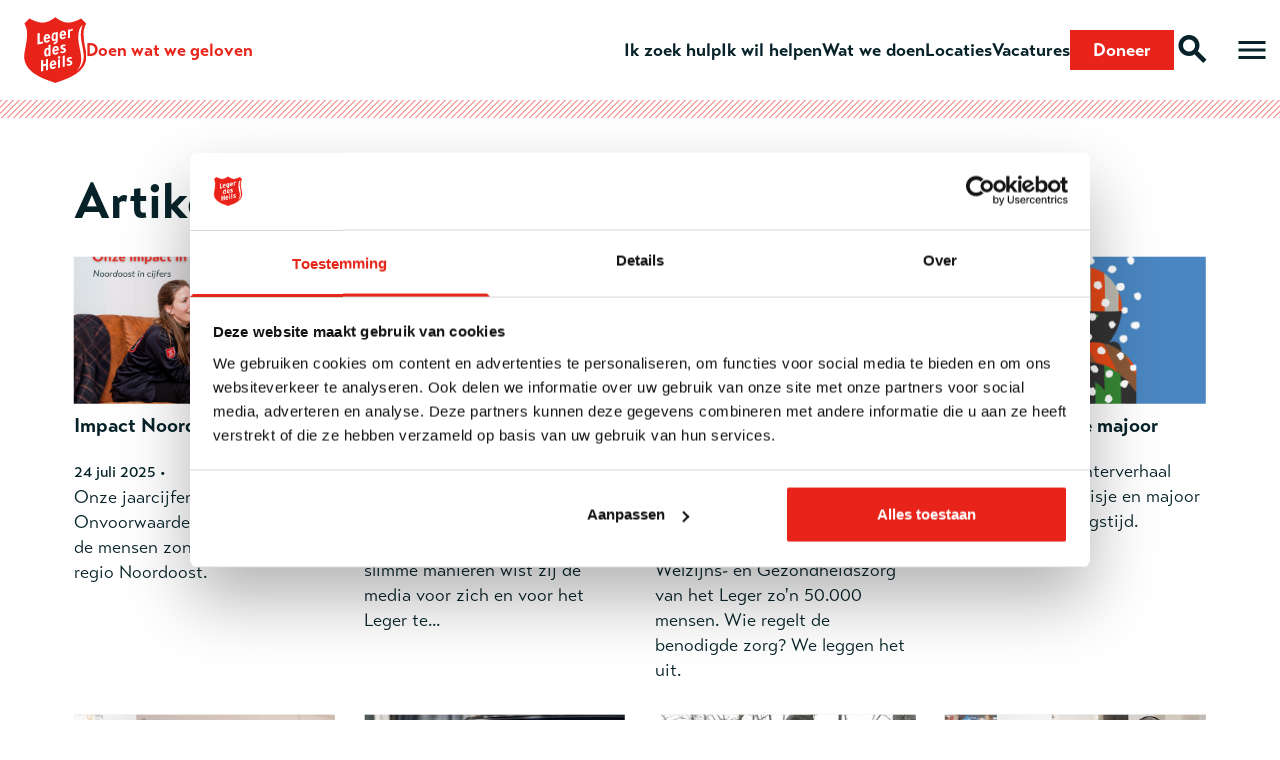

--- FILE ---
content_type: text/html; charset=UTF-8
request_url: https://www.legerdesheils.nl/artikelen/over-het-leger-des-heils
body_size: 8890
content:
<!DOCTYPE html>
<html lang="nl">
	<head>
		<!-- webserver_up -->
		<meta name="googlebot" content="noarchive">

		<base src="https://www.legerdesheils.nl/" />
		<meta charset="utf-8">
		<meta http-equiv="X-UA-Compatible" content="IE=edge,chrome=1">
		<meta name="viewport" content="width=device-width, initial-scale=1" />
		<link rel="shortcut icon" href="https://www.legerdesheils.nl/img/icons/favicon.ico">

		<link rel="apple-touch-icon" sizes="57x57" href="https://www.legerdesheils.nl/img/icons/apple-icon-57x57.png">
		<link rel="apple-touch-icon" sizes="60x60" href="https://www.legerdesheils.nl/img/icons/apple-icon-60x60.png">
		<link rel="apple-touch-icon" sizes="72x72" href="https://www.legerdesheils.nl/img/icons/apple-icon-72x72.png">
		<link rel="apple-touch-icon" sizes="76x76" href="https://www.legerdesheils.nl/img/icons/apple-icon-76x76.png">
		<link rel="apple-touch-icon" sizes="114x114" href="https://www.legerdesheils.nl/img/icons/apple-icon-114x114.png">
		<link rel="apple-touch-icon" sizes="120x120" href="https://www.legerdesheils.nl/img/icons/apple-icon-120x120.png">
		<link rel="apple-touch-icon" sizes="144x144" href="https://www.legerdesheils.nl/img/icons/apple-icon-144x144.png">
		<link rel="apple-touch-icon" sizes="152x152" href="https://www.legerdesheils.nl/img/icons/apple-icon-152x152.png">
		<link rel="apple-touch-icon" sizes="180x180" href="https://www.legerdesheils.nl/img/icons/apple-icon-180x180.png">
		<link rel="icon" type="image/png" sizes="192x192"  href="https://www.legerdesheils.nl/img/icons/android-icon-192x192.png">
		<link rel="icon" type="image/png" sizes="32x32" href="https://www.legerdesheils.nl/img/icons/favicon-32x32.png">
		<link rel="icon" type="image/png" sizes="96x96" href="https://www.legerdesheils.nl/img/icons/favicon-96x96.png">
		<link rel="icon" type="image/png" sizes="16x16" href="https://www.legerdesheils.nl/img/icons/favicon-16x16.png">
		<link rel="manifest" href="https://www.legerdesheils.nl/img/icons/manifest.json">
		<meta name="msapplication-TileColor" content="#ffffff">
		<meta name="msapplication-TileImage" content="https://www.legerdesheils.nl/img/icons/ms-icon-144x144.png">
		<meta name="theme-color" content="#072329">

		<title>Artikelen over Over het Leger des Heils - Leger des Heils</title>
	<link rel="canonical" href="https://www.legerdesheils.nl/artikelen/Over het Leger des Heils">
				<meta name="description" content="Artikelen van het Leger des Heils">
					<meta name="thumbnail" content="https://www.legerdesheils.nl/img/default/thumb.jpg">
					<meta property="og:url" content="https://www.legerdesheils.nl/artikelen/Over het Leger des Heils">
					<meta property="og:title" content="Artikelen over Over het Leger des Heils - Leger des Heils">
					<meta property="og:description" content="Artikelen van het Leger des Heils">
					<meta property="og:image" content="https://www.legerdesheils.nl/img/default/share.jpg">
					<meta property="og:image:width" content="1360">
					<meta property="og:image:height" content="500">
					<meta property="twitter:description" content="Artikelen van het Leger des Heils">
					<meta property="twitter:image:src" content="https://www.legerdesheils.nl/img/default/share.jpg">
			<link rel="dns-prefetch" href="//use.typekit.net"/>
		<!-- load stylesheets -->
		<link type="text/css" href="https://www.legerdesheils.nl/css/main.css?v=166" rel="stylesheet" media="screen" />

		<!-- Other CSS assets -->
		
		<!-- Google Tag Manager -->
<script>(function(w,d,s,l,i){w[l]=w[l]||[];w[l].push({'gtm.start':
new Date().getTime(),event:'gtm.js'});var f=d.getElementsByTagName(s)[0],
j=d.createElement(s),dl=l!='dataLayer'?'&l='+l:'';j.async=true;j.src=
'https://www.googletagmanager.com/gtm.js?id='+i+dl;f.parentNode.insertBefore(j,f);
})(window,document,'script','dataLayer','GTM-NJVQ5JJ');</script>
<!-- End Google Tag Manager -->

<meta name="google-site-verification" content="Ktemy4mXK8UeLedzudP278ggKfxm71Qr5-Vul3eOFXE" />
<meta name="google-site-verification" content="n_16MTL-dsCNBy_roHD31tUJjDukBp148f8814Y0sQ4" />
<meta name="algolia-site-verification"  content="7C753E4F37CEA1C6" />
<meta name="facebook-domain-verification" content="pev2p6cfymfr6afpmhpg97ugo9jtea" />

<!-- Start VWO Async SmartCode -->
<link rel="preconnect" href="https://dev.visualwebsiteoptimizer.com" />
<script type='text/javascript' id='vwoCode'>
window._vwo_code || (function() {
var account_id=874210,
version=2.1,
settings_tolerance=2000,
hide_element='body',
hide_element_style = 'opacity:0 !important;filter:alpha(opacity=0) !important;background:none !important',
/* DO NOT EDIT BELOW THIS LINE */
f=false,w=window,d=document,v=d.querySelector('#vwoCode'),cK='_vwo_'+account_id+'_settings',cc={};try{var c=JSON.parse(localStorage.getItem('_vwo_'+account_id+'_config'));cc=c&&typeof c==='object'?c:{}}catch(e){}var stT=cc.stT==='session'?w.sessionStorage:w.localStorage;code={use_existing_jquery:function(){return typeof use_existing_jquery!=='undefined'?use_existing_jquery:undefined},library_tolerance:function(){return typeof library_tolerance!=='undefined'?library_tolerance:undefined},settings_tolerance:function(){return cc.sT||settings_tolerance},hide_element_style:function(){return'{'+(cc.hES||hide_element_style)+'}'},hide_element:function(){if(performance.getEntriesByName('first-contentful-paint')[0]){return''}return typeof cc.hE==='string'?cc.hE:hide_element},getVersion:function(){return version},finish:function(e){if(!f){f=true;var t=d.getElementById('_vis_opt_path_hides');if(t)t.parentNode.removeChild(t);if(e)(new Image).src='https://dev.visualwebsiteoptimizer.com/ee.gif?a='+account_id+e}},finished:function(){return f},addScript:function(e){var t=d.createElement('script');t.type='text/javascript';if(e.src){t.src=e.src}else{t.text=e.text}d.getElementsByTagName('head')[0].appendChild(t)},load:function(e,t){var i=this.getSettings(),n=d.createElement('script'),r=this;t=t||{};if(i){n.textContent=i;d.getElementsByTagName('head')[0].appendChild(n);if(!w.VWO||VWO.caE){stT.removeItem(cK);r.load(e)}}else{var o=new XMLHttpRequest;o.open('GET',e,true);o.withCredentials=!t.dSC;o.responseType=t.responseType||'text';o.onload=function(){if(t.onloadCb){return t.onloadCb(o,e)}if(o.status===200){_vwo_code.addScript({text:o.responseText})}else{_vwo_code.finish('&e=loading_failure:'+e)}};o.onerror=function(){if(t.onerrorCb){return t.onerrorCb(e)}_vwo_code.finish('&e=loading_failure:'+e)};o.send()}},getSettings:function(){try{var e=stT.getItem(cK);if(!e){return}e=JSON.parse(e);if(Date.now()>e.e){stT.removeItem(cK);return}return e.s}catch(e){return}},init:function(){if(d.URL.indexOf('__vwo_disable__')>-1)return;var e=this.settings_tolerance();w._vwo_settings_timer=setTimeout(function(){_vwo_code.finish();stT.removeItem(cK)},e);var t;if(this.hide_element()!=='body'){t=d.createElement('style');var i=this.hide_element(),n=i?i+this.hide_element_style():'',r=d.getElementsByTagName('head')[0];t.setAttribute('id','_vis_opt_path_hides');v&&t.setAttribute('nonce',v.nonce);t.setAttribute('type','text/css');if(t.styleSheet)t.styleSheet.cssText=n;else t.appendChild(d.createTextNode(n));r.appendChild(t)}else{t=d.getElementsByTagName('head')[0];var n=d.createElement('div');n.style.cssText='z-index: 2147483647 !important;position: fixed !important;left: 0 !important;top: 0 !important;width: 100% !important;height: 100% !important;background: white !important;';n.setAttribute('id','_vis_opt_path_hides');n.classList.add('_vis_hide_layer');t.parentNode.insertBefore(n,t.nextSibling)}var o='https://dev.visualwebsiteoptimizer.com/j.php?a='+account_id+'&u='+encodeURIComponent(d.URL)+'&vn='+version;if(w.location.search.indexOf('_vwo_xhr')!==-1){this.addScript({src:o})}else{this.load(o+'&x=true')}}};w._vwo_code=code;code.init();})();
</script>
<!-- End VWO Async SmartCode -->

	</head>


	<body class="zone-main news-index" y-use="Main">

		<!-- Google Tag Manager (noscript) -->
<noscript><iframe src="https://www.googletagmanager.com/ns.html?id=GTM-NJVQ5JJ"
height="0" width="0" style="display:none;visibility:hidden"></iframe></noscript>
<!-- End Google Tag Manager (noscript) -->
		<!--[[[cb]]]-->

		
<div class="navigation--style-1 navigation--scroll">
	<header class="navigation navigation--scroll-top" y-use="Menu menu.Scroll">
	<div class="navigation__overlay" style="display: none;" y-name="overlay"></div>
	<a tabindex="0" class="navigation__skip" href="#main-content">Ga naar hoofdinhoud</a>
	<a href="https://www.legerdesheils.nl/" class="navigation__logo" data-track="menu Logo">
		<img class="navigation__logo__img" src="https://www.legerdesheils.nl/img/logo.svg" alt="Leger des Heils" width="190" height="203" />
		<span class="navigation__logo__payoff">Doen wat we geloven</span>
	</a>
	
	<div class="navigation__top">
		<nav class="navigation__menu navigation__menu--top" aria-label="Snel menu">
	<ul class="navigation__list">		
					<li class="navigation__item navigation__item--secondary">
				<a href="https://www.legerdesheils.nl/ik-zoek-hulp" title="Ik zoek hulp" class="navigation__link" data-track="menu Ik zoek hulp" >Ik zoek hulp</a>			</li>
					<li class="navigation__item navigation__item--secondary">
				<a href="https://www.legerdesheils.nl/helpen" title="Ik wil helpen" class="navigation__link" data-track="menu Ik wil helpen" >Ik wil helpen</a>			</li>
					<li class="navigation__item navigation__item--secondary">
				<a href="https://www.legerdesheils.nl/wat-we-doen" title="Wat we doen" class="navigation__link" data-track="menu Wat we doen" >Wat we doen</a>			</li>
					<li class="navigation__item navigation__item--secondary">
				<a href="https://www.legerdesheils.nl/locaties" title="Locatiekaart" class="navigation__link" data-track="menu Locaties" >Locaties</a>			</li>
					<li class="navigation__item navigation__item--secondary">
				<a href="https://www.legerdesheils.nl/vacatures/overzicht" title="Vacatures" class="navigation__link" data-track="menu Vacatures" >Vacatures</a>			</li>
				<li class="navigation__item navigation__item--primary">
			<a class="button button--small" href="https://www.legerdesheils.nl/doneer" title="doneren" data-track="menu Doneer">
				<span class="">Doneer</span>
			</a>
		</li>
		<li class="navigation__item navigation__item--secondary">
			<a class="navigation__link navigation__link--icon" href="https://www.legerdesheils.nl/zoeken" title="Zoeken binnen de website" data-track="menu Search">
				<i class="icon icon--material icon--large">search</i></a>			
		</li>
	</ul>
</nav>	</div>
	
	<nav aria-label="Hoofdmenu" >
		<button 
			class="navigation__item navigation__item--primary menu-trigger clickable mr-2" 
			y-name="open"
			aria-expanded="false" 
			aria-label="Open hoofdmenu" 
		>
			<span class="navigation__link navigation__link--icon" aria-hidden="true">
				<i class="icon icon--material icon--large">menu</i>
				<span class="navigation__link__sub hidden-lg-up">Menu</span>
			</span>	
		</button>
	
		<div class="navigation__bar"  style="display: none;" y-name="menu">
			<div class="navigation__header">
				<div class="navigation__header__link navigation__header__link--close" style="order: 2;">
					<button class="icon icon--material icon--large clickable" y-name="close" tabindex="0">close</button>
				</div>
				<a class="navigation__header__link clickable mr-2" href="https://www.legerdesheils.nl/" data-track="menu Home"><i class="icon icon--material icon--large clickable">home</i></a>
				<a class="navigation__header__link clickable" href="https://www.legerdesheils.nl/zoeken" data-track="menu search"><i class="icon icon--material icon--large">search</i></a>
			</div>
			<div class="navigation__menu navigation__menu--primary">
				<ul class="navigation__list">
			<li
			class="navigation__item"
			y-name="section"
						
		>
			<a href="https://www.legerdesheils.nl/ik-zoek-hulp" title="Ik zoek hulp" class="navigation__link" data-track="menu Ik zoek hulp" >Ik zoek hulp</a>					</li>
			<li
			class="navigation__item"
			y-name="section"
					
				aria-expanded="false"	
						
		>
			<a href="https://www.legerdesheils.nl/helpen" title="8 Wat kan ik doen?" class="navigation__link" data-track="menu Ik wil helpen" >Ik wil helpen</a>							<button class="navigation__expand clickable" tabindex="0">
					<span hidden>Submenu Ik wil helpen  
						<span y-name="section-button">openen</span>
					</span>
					<i class="navigation__expand__icon navigation__expand__icon--collapsed icon icon--material" y-name="collapsed"></i>
					<i class="navigation__expand__icon navigation__expand__icon--expanded icon icon--material" y-name="expanded" style="display: none"></i>
				</button>
				<ul class="navigation__list navigation__list--depth-1" y-name="items" style="display:none;">
											<li class="navigation__item">
							<a href="https://www.legerdesheils.nl/doneer" title="" class="navigation__link" data-track="menu Doneren" >Doneren</a>						</li>
											<li class="navigation__item">
							<a href="https://www.legerdesheils.nl/nalaten" title="8.8 Nalaten aan het Leger des Heils" class="navigation__link" data-track="menu Nalaten" >Nalaten</a>						</li>
											<li class="navigation__item">
							<a href="https://www.legerdesheils.nl/belastingvrij-schenken" title="Belastingvrij schenken" class="navigation__link" data-track="menu Belastingvrij schenken" >Belastingvrij schenken</a>						</li>
											<li class="navigation__item">
							<a href="https://www.legerdesheils.nl/doneer-kleding" title="8.2 Doneer kleding" class="navigation__link" data-track="menu Doneer kleding" >Doneer kleding</a>						</li>
											<li class="navigation__item">
							<a href="https://www.legerdesheils.nl/vrijwilligerswerk" title="Vrijwilligerswerk" class="navigation__link" data-track="menu Vrijwilligerswerk" >Vrijwilligerswerk</a>						</li>
											<li class="navigation__item">
							<a href="https://www.legerdesheils.nl/help-als-bedrijf" title="8.5 Help als bedrijf" class="navigation__link" data-track="menu Help als bedrijf" >Help als bedrijf</a>						</li>
											<li class="navigation__item">
							<a href="https://www.legerdesheils.nl/geestelijk-werk" title="8.3 Geestelijk werk" class="navigation__link" data-track="menu Geestelijk werk" >Geestelijk werk</a>						</li>
											<li class="navigation__item">
							<a href="https://www.legerdesheils.nl/word-collectevrijwilliger" title="8.7 Word collectevrijwilliger" class="navigation__link" data-track="menu Collecteren" >Collecteren</a>						</li>
											<li class="navigation__item">
							<a href="https://www.legerdesheils.nl/start-een-actie" title="8.6 Start een actie" class="navigation__link" data-track="menu Start een actie" >Start een actie</a>						</li>
									</ul>
					</li>
			<li
			class="navigation__item"
			y-name="section"
					
				aria-expanded="false"	
						
		>
			<a href="https://www.legerdesheils.nl/wat-we-doen" title="3 Wat we doen" class="navigation__link" data-track="menu Wat we doen" >Wat we doen</a>							<button class="navigation__expand clickable" tabindex="0">
					<span hidden>Submenu Wat we doen  
						<span y-name="section-button">openen</span>
					</span>
					<i class="navigation__expand__icon navigation__expand__icon--collapsed icon icon--material" y-name="collapsed"></i>
					<i class="navigation__expand__icon navigation__expand__icon--expanded icon icon--material" y-name="expanded" style="display: none"></i>
				</button>
				<ul class="navigation__list navigation__list--depth-1" y-name="items" style="display:none;">
											<li class="navigation__item">
							<a href="https://www.legerdesheils.nl/zorg-en-hulpverlening" title="Zorg en hulpverlening" class="navigation__link" data-track="menu Professionele zorg- en hulpverlening" >Professionele zorg- en hulpverlening</a>						</li>
											<li class="navigation__item">
							<a href="https://www.legerdesheils.nl/zorgaanbod" title="Zorgaanbod" class="navigation__link" data-track="menu Onze zorgproducten" >Onze zorgproducten</a>						</li>
											<li class="navigation__item">
							<a href="https://www.legerdesheils.nl/zorglocaties" title="Zoglocatie overzicht" class="navigation__link" data-track="menu Onze zorglocaties" >Onze zorglocaties</a>						</li>
											<li class="navigation__item">
							<a href="https://www.legerdesheils.nl/kinder-en-jeugdactiviteiten" title="Kinder- en jeugdactiviteiten" class="navigation__link" data-track="menu Kinder- en jeugdactiviteiten" >Kinder- en jeugdactiviteiten</a>						</li>
											<li class="navigation__item">
							<a href="https://www.legerdesheils.nl/buurtwerk" title="3.11 Buurtwerk" class="navigation__link" data-track="menu Buurtwerk" >Buurtwerk</a>						</li>
											<li class="navigation__item">
							<a href="https://www.legerdesheils.nl/geloof-en-zingeving" title="3.13 Geloof en zingeving" class="navigation__link" data-track="menu Geloof en zingeving" >Geloof en zingeving</a>						</li>
											<li class="navigation__item">
							<a href="https://www.legerdesheils.nl/internationale-ontwikkelingssamenwerking" title="3.14 Internationale ontwikkelingssamenwerking" class="navigation__link" data-track="menu Internationale Ontwikkelingssamenwerking" >Internationale Ontwikkelingssamenwerking</a>						</li>
											<li class="navigation__item">
							<a href="https://www.legerdesheils.nl/tweedehandskleding" title="3.10 Tweedehands kleding" class="navigation__link" data-track="menu Tweedehands kleding" >Tweedehands kleding</a>						</li>
											<li class="navigation__item">
							<a href="https://www.legerdesheils.nl/verantwoording" title="Verantwoording" class="navigation__link" data-track="menu Verantwoording" >Verantwoording</a>						</li>
									</ul>
					</li>
			<li
			class="navigation__item"
			y-name="section"
					
				aria-expanded="false"	
						
		>
			<a href="https://www.legerdesheils.nl/wie-we-zijn" title="2 Wie we zijn" class="navigation__link" data-track="menu Wie we zijn" >Wie we zijn</a>							<button class="navigation__expand clickable" tabindex="0">
					<span hidden>Submenu Wie we zijn  
						<span y-name="section-button">openen</span>
					</span>
					<i class="navigation__expand__icon navigation__expand__icon--collapsed icon icon--material" y-name="collapsed"></i>
					<i class="navigation__expand__icon navigation__expand__icon--expanded icon icon--material" y-name="expanded" style="display: none"></i>
				</button>
				<ul class="navigation__list navigation__list--depth-1" y-name="items" style="display:none;">
											<li class="navigation__item">
							<a href="https://www.legerdesheils.nl/wie-we-zijn" title="Wie we zijn" class="navigation__link" data-track="menu Missie" >Missie</a>						</li>
											<li class="navigation__item">
							<a href="https://www.legerdesheils.nl/geschiedenis" title="Geschiedenis" class="navigation__link" data-track="menu Geschiedenis" >Geschiedenis</a>						</li>
									</ul>
					</li>
			<li
			class="navigation__item"
			y-name="section"
						
		>
			<a href="https://www.legerdesheils.nl/vacatures/overzicht" title="Vacatures homepage" class="navigation__link" data-track="menu Vacatures" >Vacatures</a>					</li>
	</ul>
				</div>
			<div class="navigation__menu navigation__menu--secondary">
				 <ul class="navigation__list">
			<li
			class="navigation__item"
			y-name="section"
						
		>
			<a href="https://www.legerdesheils.nl/locaties" title="Adressen" class="navigation__link" data-track="menu Locaties" >Locaties</a>					</li>
			<li
			class="navigation__item"
			y-name="section"
						
		>
			<a href="https://legerdesheils.nl/vrijwilligerswerk" title="Vacatures overzicht" class="navigation__link" data-track="menu Vrijwilligerswerk" >Vrijwilligerswerk</a>					</li>
			<li
			class="navigation__item"
			y-name="section"
						
		>
			<a href="https://www.legerdesheils.nl/doneer-kleding" title="Kleding doneren" class="navigation__link" data-track="menu Kleding doneren" >Kleding doneren</a>					</li>
			<li
			class="navigation__item"
			y-name="section"
						
		>
			<a href="https://www.legerdesheils.nl/nieuws" title="Nieuwsartikelen" class="navigation__link" data-track="menu Nieuws" >Nieuws</a>					</li>
			<li
			class="navigation__item"
			y-name="section"
						
		>
			<a href="https://www.legerdesheils.nl/artikelen/" title="Artikelen" class="navigation__link" data-track="menu Artikelen" >Artikelen</a>					</li>
			<li
			class="navigation__item"
			y-name="section"
						
		>
			<a href="https://ldhparticulier.urdsolutions.nl/Login.aspx"  target="_blank"title="Webshop" class="navigation__link" data-track="menu Webshop" >Webshop</a>					</li>
			<li
			class="navigation__item"
			y-name="section"
					
				aria-expanded="false"	
						
		>
			Meer Leger des Heils							<button class="navigation__expand clickable" tabindex="0">
					<span hidden>Submenu Meer Leger des Heils  
						<span y-name="section-button">openen</span>
					</span>
					<i class="navigation__expand__icon navigation__expand__icon--collapsed icon icon--material" y-name="collapsed"></i>
					<i class="navigation__expand__icon navigation__expand__icon--expanded icon icon--material" y-name="expanded" style="display: none"></i>
				</button>
				<ul class="navigation__list navigation__list--depth-1" y-name="items" style="display:none;">
											<li class="navigation__item">
							<a href="https://www.legerdesheils.nl/informatie-voor-deelnemers" title="Informatie voor deelnemers" class="navigation__link" data-track="menu Informatie voor deelnemers en cliënten" >Informatie voor deelnemers en cliënten</a>						</li>
											<li class="navigation__item">
							<a href="https://www.legerdesheils.nl/meldingsprocedure-voor-medewerkers-vrijwilligers-of-leden-bij-integriteitsschendingen" title="Meldingsprocedure voor medewerkers, vrijwilligers of leden bij integriteitsschendingen " class="navigation__link" data-track="menu Meldingsprocedure voor medewerkers, vrijwilligers of leden" >Meldingsprocedure voor medewerkers, vrijwilligers of leden</a>						</li>
									</ul>
					</li>
			<li
			class="navigation__item"
			y-name="section"
					
				aria-expanded="false"	
						
		>
			Service &amp; contact							<button class="navigation__expand clickable" tabindex="0">
					<span hidden>Submenu Service &amp; contact  
						<span y-name="section-button">openen</span>
					</span>
					<i class="navigation__expand__icon navigation__expand__icon--collapsed icon icon--material" y-name="collapsed"></i>
					<i class="navigation__expand__icon navigation__expand__icon--expanded icon icon--material" y-name="expanded" style="display: none"></i>
				</button>
				<ul class="navigation__list navigation__list--depth-1" y-name="items" style="display:none;">
											<li class="navigation__item">
							<a href="https://www.legerdesheils.nl/contact" title="Contact" class="navigation__link" data-track="menu Contact" >Contact</a>						</li>
											<li class="navigation__item">
							<a href="https://www.legerdesheils.nl/klachten" title="Opmerking of klacht" class="navigation__link" data-track="menu Opmerking of klacht" >Opmerking of klacht</a>						</li>
											<li class="navigation__item">
							<a href="https://www.legerdesheils.nl/donateursservice" title="Donateursservice" class="navigation__link" data-track="menu Donateursservice" >Donateursservice</a>						</li>
									</ul>
					</li>
	</ul>
	 			</div>
		</div>
	</nav>	
</header></div>

<main id="main-content" tabindex="-1">
	
<article class="content">
	<header class="container container--large">
		<div class="content__header mb-4 mt-2">
			<h1 class="heading-1">
									Artikelen met tag : Over het Leger des Heils							</h1>
		</div>
	</header>

	<section class=" container container--large pb-4">
		<div class="row">
							<div class="col-3 col-6-md col-4-sm">
					
<a 
	href="https://www.legerdesheils.nl/artikel/noordoost-impact" 
	class="card card--default" 
	title="Impact Noordoost"
	data-track="article_excerpt Impact Noordoost"
>


	<div class="card__visual">
				
		<img class="card__img" alt="" loading="lazy" src="https://www.legerdesheils.nl/image/320/2e/Impact2024-drukwerk.png">
	</div>



	<div class="card__content">
		<div class="">			
			<h2 class="card__title">Impact Noordoost</h2>
			<div class="card__body">
								<span class="card__date">
					24 juli 2025 &bull;  
				</span>
								<div class="card__summary">
					Onze jaarcijfers over 2024. Onvoorwaardelijk betrokken bij de mensen zonder helper in de regio Noordoost.				</div>
			</div>
		</div>
	</div>
</a>				</div>
							<div class="col-3 col-6-md col-4-sm">
					 
<a 
	href="https://www.legerdesheils.nl/artikel/majoor-bosshardt-en-de-media" 
	class="card card--default" 
	title="Majoor Bosshardt en de media"
	data-track="article_excerpt Majoor Bosshardt en de media"
>


	<div class="card__visual">
				
		<img class="card__img" alt="" loading="lazy" src="https://www.legerdesheils.nl/image/320/88/Ontwerpzondertitel18.png">
	</div>



	<div class="card__content">
		<div class="">			
			<h2 class="card__title">Majoor Bosshardt en de media</h2>
			<div class="card__body">
								<div class="card__summary">
					Majoor Bosshardt was in haar leven een wandelende reclame voor het Leger des Heils. Op slimme manieren wist zij de media voor zich en voor het Leger te...				</div>
			</div>
		</div>
	</div>
</a> 				</div>
							<div class="col-3 col-6-md col-4-sm">
					 
<a 
	href="https://www.legerdesheils.nl/artikel/hoe-het-leger-ervoor-zorgt-dat-elke-deelnemer-het-juiste-traject-krijgt" 
	class="card card--default" 
	title="Hoe het Leger ervoor zorgt dat elke deelnemer het juiste traject krijgt"
	data-track="article_excerpt Hoe het Leger ervoor zorgt dat elke deelnemer het juiste traject krijgt"
>


	<div class="card__visual">
				
		<img class="card__img" alt="" loading="lazy" src="https://www.legerdesheils.nl/image/320/93/LDH_Soelaas_BTM_Hoofdbeeld_LageResolutie.jpg">
	</div>



	<div class="card__content">
		<div class="">			
			<h2 class="card__title">Hoe het Leger ervoor zorgt dat elke deelnemer het juiste traject krijgt</h2>
			<div class="card__body">
								<span class="card__date">
					09 juni 2023 &bull;  
				</span>
								<div class="card__summary">
					Jaarlijks helpt de afdeling Welzijns- en Gezondheidszorg van het Leger zo'n 50.000 mensen. Wie regelt de benodigde zorg? We leggen het uit.				</div>
			</div>
		</div>
	</div>
</a> 				</div>
							<div class="col-3 col-6-md col-4-sm">
					 
<a 
	href="https://www.legerdesheils.nl/artikel/het-meisje-en-de-majoor" 
	class="card card--default" 
	title="Het meisje en de majoor"
	data-track="article_excerpt Het meisje en de majoor"
>


	<div class="card__visual">
				
		<img class="card__img" alt="" loading="lazy" src="https://www.legerdesheils.nl/image/320/8b/xmasLDH423.png">
	</div>



	<div class="card__content">
		<div class="">			
			<h2 class="card__title">Het meisje en de majoor</h2>
			<div class="card__body">
								<div class="card__summary">
					Lees dit mooie winterverhaal over een Joods meisje en majoor Bosshardt in oorlogstijd.				</div>
			</div>
		</div>
	</div>
</a> 				</div>
							<div class="col-3 col-6-md col-4-sm">
					 
<a 
	href="https://www.legerdesheils.nl/artikel/leger-des-heils-tekent-de-green-deal-duurzame-zorg-30" 
	class="card card--default" 
	title="Leger des Heils tekent de Green Deal Duurzame Zorg 3.0"
	data-track="article_excerpt Leger des Heils tekent de Green Deal Duurzame Zorg 3.0"
>


	<div class="card__visual">
				
		<img class="card__img" alt="" loading="lazy" src="https://www.legerdesheils.nl/image/320/f4/RGF221208-1245.jpg">
	</div>



	<div class="card__content">
		<div class="">			
			<h2 class="card__title">Leger des Heils tekent de Green Deal Duurzame Zorg 3.0</h2>
			<div class="card__body">
								<div class="card__summary">
					Op donderdag 8 december ondertekende het Leger des Heils de Green Deal Duurzame Zorg 3.0.				</div>
			</div>
		</div>
	</div>
</a> 				</div>
							<div class="col-3 col-6-md col-4-sm">
					 
<a 
	href="https://www.legerdesheils.nl/artikel/aangenaam-de-chauffeur-van-majoor-bosshardt" 
	class="card card--default" 
	title="Aangenaam, de chauffeur van majoor Bosshardt"
	data-track="article_excerpt Aangenaam, de chauffeur van majoor Bosshardt"
>


	<div class="card__visual">
				
		<img class="card__img" alt="" loading="lazy" src="https://www.legerdesheils.nl/image/320/c4/1-3.jpg">
	</div>



	<div class="card__content">
		<div class="">			
			<h2 class="card__title">Aangenaam, de chauffeur van majoor Bosshardt</h2>
			<div class="card__body">
								<span class="card__date">
					28 november 2022 &bull;  
				</span>
								<div class="card__summary">
					Jan Oosterdijk werkte als chauffeur voor majoor Bosshardt. Samen reden ze uren over de Nederlandse wegen. “Je bent jarenlang met elkaar onderweg. In...				</div>
			</div>
		</div>
	</div>
</a> 				</div>
							<div class="col-3 col-6-md col-4-sm">
					 
<a 
	href="https://www.legerdesheils.nl/artikel/toen-en-nu" 
	class="card card--default" 
	title="Foto&#039;s van: &#039;Toen en Nu&#039;"
	data-track="article_excerpt Foto&#039;s van: &#039;Toen en Nu&#039;"
>


	<div class="card__visual">
				
		<img class="card__img" alt="" loading="lazy" src="https://www.legerdesheils.nl/image/320/a2/Barrewinter1890-1891onstondhulpaandakenthuisloze-4-3.jpg">
	</div>



	<div class="card__content">
		<div class="">			
			<h2 class="card__title">Foto's van: 'Toen en Nu'</h2>
			<div class="card__body">
								<span class="card__date">
					14 september 2022 &bull;  
				</span>
								<div class="card__summary">
					In 135 jaar Leger des Heils is er enorm veel veranderd. In de maatschappelijke ontwikkelingen in Nederland, op het gebied van professionaliteit van de...				</div>
			</div>
		</div>
	</div>
</a> 				</div>
							<div class="col-3 col-6-md col-4-sm">
					 
<a 
	href="https://www.legerdesheils.nl/artikel/een-plek-in-onze-herberg" 
	class="card card--default" 
	title="Een plek in onze herberg"
	data-track="article_excerpt Een plek in onze herberg"
>


	<div class="card__visual">
				
		<img class="card__img" alt="" loading="lazy" src="https://www.legerdesheils.nl/image/320/e9/LW_leger_des_heils_columnisten-3-2.jpg">
	</div>



	<div class="card__content">
		<div class="">			
			<h2 class="card__title">Een plek in onze herberg</h2>
			<div class="card__body">
								<div class="card__summary">
					Het is winter, akelig koud en er is letterlijk geen plek in de herberg.				</div>
			</div>
		</div>
	</div>
</a> 				</div>
							<div class="col-3 col-6-md col-4-sm">
					 
<a 
	href="https://www.legerdesheils.nl/artikel/leger-des-heils-roept-op-tot-gebed-voor-situatie-in-oekraine" 
	class="card card--default" 
	title="Leger des Heils roept op tot gebed voor situatie in Oekraïne "
	data-track="article_excerpt Leger des Heils roept op tot gebed voor situatie in Oekraïne "
>


	<div class="card__visual">
				
		<img class="card__img" alt="" loading="lazy" src="https://www.legerdesheils.nl/img/article_default.jpg">
	</div>



	<div class="card__content">
		<div class="">			
			<h2 class="card__title">Leger des Heils roept op tot gebed voor situatie in Oekraïne </h2>
			<div class="card__body">
								<span class="card__date">
					24 februari 2022 &bull;  
				</span>
								<div class="card__summary">
					Het Leger des Heils roept op om te bidden voor een diplomatieke oplossing in het conflict tussen Rusland en Oekraïne. 				</div>
			</div>
		</div>
	</div>
</a> 				</div>
							<div class="col-3 col-6-md col-4-sm">
					 
<a 
	href="https://www.legerdesheils.nl/artikel/opvang-voor-daklozen-in-het-anton-pieckhofje-haarlemvoor-ribw-kam-en-leger-des-heils" 
	class="card card--default" 
	title="Opvang voor daklozen in het Anton Pieckhofje (Haarlem)voor RIBW K/AM en Leger des Heils "
	data-track="article_excerpt Opvang voor daklozen in het Anton Pieckhofje (Haarlem)voor RIBW K/AM en Leger des Heils "
>


	<div class="card__visual">
				
		<img class="card__img" alt="" loading="lazy" src="https://www.legerdesheils.nl/image/320/f9/1W7A68022.jpeg">
	</div>



	<div class="card__content">
		<div class="">			
			<h2 class="card__title">Opvang voor daklozen in het Anton Pieckhofje (Haarlem)voor RIBW K/AM en Leger des Heils </h2>
			<div class="card__body">
								<span class="card__date">
					03 augustus 2021 &bull;  
				</span>
								<div class="card__summary">
					Het Leger des Heils W&G Noordwest en RIBWK/AM bieden in opdracht van de gemeente Haarlem opvang en trajectbegeleiding aan 36 dakloze burgers uit de regio...				</div>
			</div>
		</div>
	</div>
</a> 				</div>
					</div>
		<div class="align-center mt-4">
			<div class="button button--outline-2" y-use="More" data-url="https://www.legerdesheils.nl/artikelen/over-het-leger-des-heils?offset={{offset}}">Toon meer</div>
		</div>
	</section>
</article>

</main>

<footer>
	<div class="footer py-4">
	<div class="container container--large">
		<div class="footer__wrap py-3">
			<div class="row">
				<nav class="col-12 col-12-sm-down" aria-label="Footer menu">
					<ul class="row depth-0">
													<li class="col has-child mb-3">
								Direct naar																	<ul class="depth-1">
																					<li class="col">
												<a href="https://www.legerdesheils.nl/ik-zoek-hulp" title="Ik zoek hulp" data-track="footer Ik zoek hulp" >Ik zoek hulp</a>											</li>
																					<li class="col">
												<a href="https://www.legerdesheils.nl/informatie-voor-deelnemers" title="Informatie voor deelnemers" data-track="footer Informatie voor deelnemers en cliënten" >Informatie voor deelnemers en cliënten</a>											</li>
																					<li class="col">
												<a href="https://www.legerdesheils.nl/zorgaanbod" title="Zorgaanbod" data-track="footer Zorg- en hulpaanbod" >Zorg- en hulpaanbod</a>											</li>
																					<li class="col">
												<a href="https://www.legerdesheils.nl/nieuws" title="Nieuwsartikelen" data-track="footer Nieuws" >Nieuws</a>											</li>
																					<li class="col">
												<a href="https://www.legerdesheils.nl/artikelen/" title="Artikelen" data-track="footer Artikelen" >Artikelen</a>											</li>
																					<li class="col">
												<a href="https://www.legerdesheils.nl/verantwoording" title="Verantwoording" data-track="footer Verantwoording" >Verantwoording</a>											</li>
																			</ul>
															</li>
													<li class="col has-child mb-3">
								Service &amp; contact																	<ul class="depth-1">
																					<li class="col">
												<a href="https://www.legerdesheils.nl/contact" title="Contact" data-track="footer Contact" >Contact</a>											</li>
																					<li class="col">
												<a href="javascript:Cookiebot.renew()" title="" data-track="footer Cookie instellingen" >Cookie instellingen</a>											</li>
																					<li class="col">
												<a href="https://www.legerdesheils.nl/donateursservice" title="Donateursservice" data-track="footer Donateursservice" >Donateursservice</a>											</li>
																					<li class="col">
												<a href="https://www.legerdesheils.nl/privacy" title="Privacyverklaring Algemeen" data-track="footer Privacy" >Privacy</a>											</li>
																					<li class="col">
												<a href="https://www.legerdesheils.nl/disclaimer" title="Disclaimer" data-track="footer Disclaimer" >Disclaimer</a>											</li>
																			</ul>
															</li>
													<li class="col has-child mb-3">
								<a href="https://www.legerdesheils.nl/helpen" title="" data-track="footer Help mee" >Help mee</a>																	<ul class="depth-1">
																					<li class="col">
												<a href="Https://legerdesheils.nl/vrijwilligerswerk" title="Word vrijwilliger" data-track="footer Vrijwilligerswerk" >Vrijwilligerswerk</a>											</li>
																					<li class="col">
												<a href="https://www.legerdesheils.nl/vacatures/overzicht"  target="_blank"title="Vacatures overzicht" data-track="footer Vacatures" >Vacatures</a>											</li>
																					<li class="col">
												<a href="https://www.legerdesheils.nl/samenwerken-bedrijf" title="8.5 Help als bedrijf" data-track="footer Help als bedrijf" >Help als bedrijf</a>											</li>
																					<li class="col">
												<a href="https://www.legerdesheils.nl/nalaten" title="8.8 Nalaten aan het Leger des Heils" data-track="footer Nalaten" >Nalaten</a>											</li>
																					<li class="col">
												<a href="https://www.legerdesheils.nl/doneer" title="Donateur worden" data-track="footer Doneren" >Doneren</a>											</li>
																					<li class="col">
												NL72RABO0707070171											</li>
																					<li class="col">
												<style>
.footer__logos__wrapper { display: flex; flex-direction: row;}
</style>
<div class="footer__logos__wrapper pt-2">
<a href="https://www.legerdesheils.nl/anbi" class="mr-2" ><img src="https://www.legerdesheils.nl/image/320/89/logo_anbi.png" width="75" height="52"  alt="fondsenwerving" loading="lazy"></a><a href="https://www.cbf.nl/organisatie/leger-des-heils-fondsenwerving" ><img src="https://www.legerdesheils.nl/image/320/d3/Logo_Erkend_Goed_Doel_ZW_smalll.png" width="99" height="52" alt="fondsenwerving" loading="lazy"></a>
</dv>											</li>
																			</ul>
															</li>
													<li class="col has-child mb-3">
								Onze kanalen																	<ul class="depth-1">
																					<li class="col">
												<a href="https://www.facebook.com/legerdesheils"  target="_blank"title="" data-track="footer Facebook" >Facebook</a>											</li>
																					<li class="col">
												<a href="https://www.instagram.com/legerdesheils/"  target="_blank"title="" data-track="footer Instagram" >Instagram</a>											</li>
																					<li class="col">
												<a href="https://www.linkedin.com/company/legerdesheils"  target="_blank"title="LinkedIn" data-track="footer LinkedIn" >LinkedIn</a>											</li>
																					<li class="col">
												<a href="https://www.youtube.com/user/legerdesheils" title="YouTube" data-track="footer YouTube" >YouTube</a>											</li>
																					<li class="col">
												<a href="https://www.legerdesheils.nl/nieuwsbrief" title="" data-track="footer Nieuwsbrief" >Nieuwsbrief</a>											</li>
																			</ul>
															</li>
											</ul>
				</nav>
			</div>
		</div>
	</div>
</div></footer>


		<!-- jQuery -->
		<script src="https://code.jquery.com/jquery-3.6.0.min.js"></script>

		<!-- Other JS assets -->
		
		<div y-name="viewport" class="hidden-lg-down" data-viewport="xl"></div>
		<div y-name="viewport" class="hidden-md-down hidden-xl" data-viewport="lg"></div>
		<div y-name="viewport" class="hidden-lg-up hidden-sm-down" data-viewport="md"></div>
		<div y-name="viewport" class="hidden-md-up hidden-xs" data-viewport="sm"></div>
		<div y-name="viewport" class="hidden-sm-up" data-viewport="xs"></div>

		<script
			type="text/javascript"
			src="https://www.legerdesheils.nl/vendor/yellow/Yellow.js"
							data-main="https://www.legerdesheils.nl/js/main.js?v=166"
				data-src="https://www.legerdesheils.nl/"
						data-console="0"
		></script>

			</body>
</html>

--- FILE ---
content_type: application/javascript
request_url: https://www.legerdesheils.nl/js/main.js?v=166
body_size: 140695
content:


//_____ Main.js _____//

define('Main')
.as(function(y){
	this.start = function(scope)
	{
		
	}
});

//_____ Menu.js _____//

define('Menu')
.as(function(y)
{
	var _scope;
	
	this.start = function(scope)
	{
		// Close menu and optionally return focus to "open"
		function closeMenu(returnFocus) {
			scope.fetch('overlay').hide();
			
			scope.fetch('menu')
			.removeClass('navigation__bar--expanded')
			.hide();
	
			scope.fetch('open')
			.attr('aria-expanded','false')
			.removeAttr('aria-hidden');
	
			scope.fetch('close').attr('tabindex','-1');

			if (returnFocus) {
				scope.fetch('open').focus();
			}
		}

		// Open button click
		scope.fetch('open').click(function(){
			scope.fetch('overlay').show();
			
			scope.fetch('menu')
			.addClass('navigation__bar--expanded')
			.show();
	
			scope.fetch('open')
			.attr('aria-expanded','true')
			.attr('aria-hidden','true');
			scope.fetch('close')
			.attr('tabindex','0')
			.focus();
		});
		
		// Close button click (returns focus)
		scope.fetch('close').click(function() {
			closeMenu(true);
		});
		
		// Overlay click (no focus return)
		scope.fetch('overlay').click(function(){
			closeMenu(false);
		});
		
		// Section toggles
		scope.fetch('section').click(function(e){
			var clicked = y(e.target);
			if (
				clicked.prop('tagName').toUpperCase() === 'A' &&
				clicked.attr('href') &&
				clicked.attr('href').length > 0 &&
				clicked.attr('href') !== '#'
			) {
				return;
			}
			var section = y(this);
			var items = section.fetch('items');
			if (items.length > 0) {
				if (items.hasClass('navigation__bar--expanded')) {
					items.removeClass('navigation__bar--expanded').hide();
					section.fetch('collapsed').show();
					section.fetch('expanded').hide();
					section.attr('aria-expanded','false');
					section.fetch('section-button').text('openen');
				} else {
					items.addClass('navigation__bar--expanded').show();
					section.fetch('collapsed').hide();
					section.fetch('expanded').show();
					section.attr('aria-expanded','true');
					section.fetch('section-button').text('sluiten');
				}
			}
		});

		// Escape key closes menu (returns focus)
		y(document).on('keydown', function(e) {
			if (e.key === "Escape" || e.keyCode === 27) {
				if (scope.fetch('menu').hasClass('navigation__bar--expanded')) {
					closeMenu(true);
				}
			}
		});
	}
});


//_____ Embed.js _____//

define('Embed')
.use('Consent')
.use('yellow.View')
.as(function(y, Consent, View)
{
	var _scope;
	
	this.start = function(scope)
	{
		_scope = scope;

		scope.fetch('privacy').click(function(){
			if(window.Cookiebot) {
				window.Cookiebot.show();
			}
		})
	
		var allowed = false;
		var html = scope.fetch('embed').html();
		//if (html.indexOf('_vimeo.com') > 0 || html.indexOf('consent.cookiebot.com') > 0 ) {
		if (html.indexOf('consent.cookiebot.com') > 0 ) {
			var allowed = true;
		}
		if(allowed) {
			place();
		} else {
			
			Consent.then(function(){
				place();
			})
		}
	}
	

	var place = function()
	{
		_scope.fetch('placeholder').hide();
		var embed = View.make(_scope.fetch('embed').html()).element();
		_scope.append(embed);
		
		
		
		var selectors = [
			"iframe[src*='player.vimeo.com']", 
			"iframe[src*='www.youtube.com']",  
			"iframe[src*='www.youtube-nocookie.com']",  
			"iframe[src*='www.kickstarter.com']", 
			"iframe[src*='vk.com']", 
			"iframe[src*='issuu.com']", 
			"object", 
			"embed",
		];

		for(var i=0; i < selectors.length; i++  ){
			_scope.find(selectors[i]).each(function(){
				var height = this.tagName.toLowerCase() == 'object' ? y(this).attr('height') : y(this).height();
				var width = y(this).width();
				var ratio = height / width;
				y(this).wrap('<div class="embed__video"></div>').parent('.embed__video').css('padding-top', (ratio * 100)+"%");
				y(this).removeAttr('height').removeAttr('width');
			});
		}
		
		// remove all inline style except out own
		purge(embed);
		
		// create twitter embed
		var html = embed.html().trim()
		if (html.indexOf('https://twitter.com') === 0 ||  html.indexOf('https://www.twitter.com') === 0) {
			y.ajax('https://publish.twitter.com/oembed?url=' + encodeURIComponent(html), {
				dataType: 'JSONP'
			}).done(function(data){
				_scope.html(data.html);
			})
		}
	}
	
	
	var purge = function(element) {
		if(! element.hasClass('embed__video')) {
			element.attr('style', '');
		}
		element.children().each(function(){
			purge(y(this));
		});
	}
});

//_____ career/Apply.js _____//

define('career.Apply')
.use('Loading')
.use('google.Tag')
.as(function(y, Loading, Tag)
{
	this.start = function(scope)
	{
		var form = scope.fetch('form');
		var previous = scope.fetch('previous').hide();
		var next = scope.fetch('next').hide();
		var submit = scope.fetch('submit').hide();
		var thanks = scope.fetch('thanks').hide();
		var clickable = true;
		
		next.click(function(){
			if(clickable) {
				CXSForm.nextPage();
				clickable = false;
				setTimeout(function(){
					clickable = true;
				}, 1000)
			}
			
		})
		
		submit.click(function(){
			if(clickable) {
				Loading.show();
				CXSForm.nextPage();
				clickable = false;
				setTimeout(function(){
					clickable = true;
				}, 1000)
			}
		})
		
		previous.click(function(){
			if(clickable) {
				CXSForm.previousPage();
				clickable = false;
				setTimeout(function(){
					clickable = true;
				}, 1000)
			}
		})
		
		CXSForm
		.bearer(scope.data('bearer'))
		.formId(scope.data('form'))
		.setOptions({
			advertId: scope.data('advert') ? scope.data('advert') : null,
			//isPlayground: true,
			onInit: function(){	
				var pages = CXSForm.getPages();
				if(pages.length == 1) {
					 // single page
					submit.show();
				} else {
					 // multiple pages
					next.show();
				}
			},
			onPageNavigate: function(index, oldIndex) {
				Loading.hide();
				var pages = CXSForm.getPages();
				if(pages.length > 1) {
					if(index == 0) {
						// first page
						previous.hide();
						next.show();
						submit.hide();
					} else if(index == pages.length - 1) {
						// last page
						previous.show();
						next.hide();
						submit.show();	
					} else {
						// middle page
						previous.show();
						next.show();
						submit.hide();	
					}
				}
			},	
			validation:  {
				onError: function(){
					Loading.hide();
				}
			},
			onSubmitSuccess: function() {
				Loading.hide();
				form.hide();
				next.hide();
				previous.hide();
				submit.hide();
				thanks.show();
				//document.location.href = document.location.href.replace('/?$', '') + '/done'
				
				// Fire event to Tagmanager
				Tag.jobapplied({
					title: scope.data('title'),
					type: scope.data('type'),
				})
			},
		})
		.init("#connexys_form");
	}
});

/*

    .setOptions({
     
        onInit: function() {
            // show tabbar and buttons
            $("#navigation").show();
            $("#buttons").show();


            var pages = CXSForm.getPages();


            for(var i = 0; pages.length > i; i++) {
                var page = pages[i];
                // Create nav tab
                var $tab = $("<li><a>" + page.label + "</a></li>");
                // store the page's index
                $tab.data("page-index", page.index)
                // navigate to page on click
                $tab.on("click", function(e) {
                    e.preventDefault();
                    CXSForm.gotoPage($(this).data("page-index"));
                });
                // set the tab width
                $tab.css("width", (100 / pages.length) + "%");
                // append to tabs container
                $("#navigation").append($tab);
            }
        },

        onPageNavigate: function(index, oldIndex) {
            var numPages = CXSForm.getPages().length;

            // Add/remove "active" class from tabs
            $("#navigation").find("li").each(function(i) {
                $(this).toggleClass("active", i == index);
            })

            // Toggle navigation/submit buttons
            $("#btn-previous").toggle(index > 0);
            $("#btn-next").toggle(numPages - 1 > index);
            $("#btn-apply").toggle(index == numPages - 1);
        },

        // Hide the container/buttons and show the success alert
        onSubmitSuccess: function() {
            $("#container").hide();
            $("#buttons").hide();
            $("#navigation").hide();
            $("#thanks").fadeIn();
        }
    })
*/

//_____ Consent.js _____//

define('Consent')
.use('yellow.Arr')
.as({
	queue: [],
	consent: false,
	polling: false,
	poll: function()
	{



		var y = this.y;
		var self = this;
		var interval = setInterval(function(){

			if(window.Cookiebot && window.Cookiebot.consent && window.Cookiebot.consent.marketing == true) {
				// Set consent to true
				self.consent = true;
				// Stop polling
				clearInterval(interval);
				// Run the queue
				while(self.queue.length > 0) {
					var fn = self.queue.pop();
					fn();
				}
			}
		}, 200);
	},
	then: function(fn)
	{
		if(this.consent) {
			// consent is there: run now
			fn();
		} else {
			// Not yet, wait until later
			this.queue.push(fn);
			// Start polling
			if(! this.polling) {
				this.poll();
				this.polling = true;
			}
		}
	}
});

//_____ yellow/View.js _____//

/**
* View component.
* Example below
* 
* Set the templates in the html
<script type="text/html" y-name="viewname1">
	<div>

		{%
		console.log('this is literal javascript'); 
		var subtitle = 'Subtitle';
		%}

		{{ title }}<br />
		{{ subtitle }}<br />
		{{ title + subtitle }}<br />
		{{ title|helper }}<br />
		{{{ nonescaped }}}

		{% if content.summary %}
			{{ content.summary }}<br />
		{% elseif content.body %}
			{{ content.body }}<br />
		{% else %}
			No content<br />
		{% endif %}


		{% each images as image %}
			{{ image }}<br />
		{% endeach  %}

		{% each users as id : name %}
			{{ id }}: {{ name }}<br />
		{% endeach %}

		{% each cases as case %}
			{% include partialname case %}
		{% endeach %}
	
		{% include partialname product %}
	</div>
</script>
	
<script type="text/html"  y-name="viewname2">
	<div>
		{{ title }}
	</div>
</script>
	


* Render template with data

var data = {
	title : 'Title',
	content : {
		summary : 'Summary',
		body : 'Body'
	}, 
	images : ['img1','img2'],
	files : {
		1 : 'file1',
		2 : 'file2'
	},
	users : {
		12 : 'Username',
		17 : 'Username'
	},
	cases : {
		{title: 'Case title'},
		{title: 'Case title2'},
	},
	product : {title: 'Product title'}
}


*/
define('yellow.View')
.set({
	tokens: {
		open: /\{\%/.source,
		close: /\%\}/.source,
	},
	patterns: {

		condition: 
		'\\s*' + 
		/(\?\s|if\s|\?\?|elseif\s|else|\/\?|endif|\/if)/.source + 
		'\\s*' + 
		/([\s\S]*?)/.source + 
		'\\s*',
		
		section:
		'\\s*' + 
		/(\#|\~|each\s|filter\s|has\s|endeach|endfilter|endhas|\/)/.source +
		'\\s*' + 
		/([a-zA-Z0-9\.\_]+?){0,1}/.source + // minify will choke on ?/ so we replaced it with {0,1}/
		'\\s*' + 
		/(?:as\s+(\w+)){0,1}/.source +
		'\\s*' + 
		/(?:\:\s*(\w+)){0,1}/.source +
		'\\s*',

		partial:
		'\\s*' + 
		/(?:\>|include\s)/.source +
		'\\s*' + 
		/([\w]+)/.source + 
		'\\s*' + 
		/(.+?)/.source + 
		'\\s*',

		literal: 
		/([\s\S]+?)/.source,

		raw:
		/\{\{\{/.source +
		/([\s\S]+?)/.source +
		/\}\}\}/.source,
				
		output:
		/\{\{/.source +
		/([\s\S]+?)/.source +
		/\}\}/.source
	},
	
	matchers: function() {
		var regexes;
		if(! regexes) {
			regexes = {};
			for(var name in this.patterns) {
				if(this.patterns.hasOwnProperty(name)) {
					if(name === 'raw' || name === 'output') {
						var pattern = this.patterns[name];
					} else {
						var pattern = this.tokens.open + this.patterns[name] + this.tokens.close;
					}
					regexes[name] = new RegExp(pattern, 'g');
				}
			}
		}
		return regexes;
	},
	
	_helpers: {},
	
	helper: function(name, helper) {
		this._helpers[name] = helper;
	},
	
	helpers: function() {
		return this._helpers;
	}
})
.as(function(y, self)
{
	// the provided template
	var _template;
	
	// the provided partials
	var _partials = {};
	
	// the provided helpers
	var _helpers = {};
	
	// renderer
	var _renderer;
	
	// id for nested sections
	var _section = 0;
	
	/**
	 * Make a view
	 * @param string template
	 * @param object partials
	 * @param object helpers
	 * @returns function
	 */
	this.start = function(template, partials, helpers)
	{	
		// test if valid template
		if(!y.isString(template)){
			if(y.isFunction(template.html)){
				template = template.html();
			} else {
				throw new Error('Template is not a string');
			}
		}
		
		// escape \ and ", store template
		_template = escape(template); 

		//  escape \ and ", store partials
		if(y.isObject(partials)) {
			for (var name in partials) {
				if(partials.hasOwnProperty(name)) {
					_partials[name] = escape(partials[name]);
				}
			}
		}
		
		// store helpers
		if(y.isObject(helpers)) {
			_helpers = helpers;
		}
	};


	/**
	 * Add a named partial
	 */
	this.partial = function(name, partial)
	{
		_partials[name] = escape(partial);
		return this;
	};


	/**
	 * Add a named helper
	 */
	this.helper = function(name, helper)
	{
		_helpers[name] = helper;
		return this;
	};
	
	
	/**
	* Get a started element from rendered data
	*/
	this.element = function(data, handlers)
	{
		// get element
		var element = y(this.render(data)).first();
		
		// start element with given handlers
		element.start(handlers);
		
		// return as jquery element
		return element;
	};


	/**
	* Render data to string
	*/
	this.render = function(data)
	{
		// compile if not yet done
		if(! _renderer){
			_renderer = renderer(_template);
		}

		// make sure data is an object
		if(! y.isObject(data)){
			data = {};
		}

		// create helper hash from global and local helpers
		// create a copy so the global var is unaffected
		var helpers = {};
		var globalHelpers = self.helpers();
		for(var name in globalHelpers) {
			if(globalHelpers.hasOwnProperty(name)) {
				helpers[name] = globalHelpers[name];
			}
		}
		for(var name in _helpers) {
			if(_helpers.hasOwnProperty(name)) {
				helpers[name] = _helpers[name];
			}
		}
		
		// run renderer with data and helpers
		var result = _renderer(data, helpers);
		
		return result;
	};

	/**
	 * Escape a template by adding backslashes to \ and "
	 */
	var escape = function(template)
	{
		return template.replace(/(\"|\\)/g, function(match, character) {
			return "\\" + character;
		});
	};


	/**
	* Create a renderer function
	*/
	var renderer = function(template, asString)
	{
		// strip newlines from template
		template = template.replace(/(\r\n|\n|\r)/gm, '');
		
		// get the regex matchers
		var matchers = self.matchers();
		
		// Create compiler function
		// Start with emprty string and specialchars function
		var compiler = 'var htmlSpecialChars = function(string){ return String(string).replace(/&/g, "&amp;").replace(/</g, "&lt;").replace(/>/g, "&gt;").replace(/"/g, "&quot;").replace(/\'/g,"&#039;"); }\n'
		+ 'var compiled = "";\n'
	   // Localize given vars
		+ 'with(__data__) {\n'
		// start receiving strings
		+ 'compiled += "'

		// add the parsed template
		+ template 
		.replace(matchers.condition, condition)
		.replace(matchers.section, section)
		.replace(matchers.partial, partial)
		.replace(matchers.literal, literal)
		.replace(matchers.raw, raw)
		.replace(matchers.output, output)

		// close the string
		+ '";\n'
		// close with
		+ '}\n' 
		// return result
		+ 'return compiled;';

		if(asString) {
			// return the rederer as a string, used by partials
			return compiler;
		} else {
			// create function
			return new Function('__data__', '__helpers__',  compiler);
		}
	};	
	

	var condition = function(match, token, condition) {
		// end if
		if(token === '/if' || token === 'endif' || token === '/?') {
			return '";\n }\n compiled += "';
		}
		// else
		if(token === 'else' || token === 'elseif ' || token === '??') {
			if(typeof(condition) === 'undefined' || condition === null || condition === ''){
				// else
				return '";\n } else {\n compiled += "';
			} else 	if( /^[a-zA-Z0-9\_]+$/g.test(condition) ){
				// test for isset varialbe
				return '";\n } else if (typeof(' + condition + ') !== "undefined" && ' + condition + ' !== null && ' + condition + ') {\n compiled += "';
			} else {
				return '";\n } else if (' + condition.replace(/\\"/g, '"') + ' ) {\n compiled += "';
			}
		}
		// still here? if()
		if( /^[a-zA-Z0-9\_]+$/g.test(condition) ){
			// test for isset variable
			return '";\n if (typeof(' + condition + ') !== "undefined" && ' + condition + ' !== null && ' + condition + ') {\n compiled += "';
		} else {
			return '";\n if (' + condition.replace(/\\"/g, '"') + ' ) {\n compiled += "';
		}
	};
	

	var section = function(match, token, variable, name1, name2) 
	{
		// Section open
		if(token === '~' || token === '#' || token === 'each ' || token === 'filter ') {
			// check if there is a variable. if not, someone wrote {{ filter }} 
			// and meant to print the 'filter' var. 
			// Just return the whole match so it can be consumed later
			if(! variable) {
				return match;
			}

			// increment section
			_section++;

			if(token === '~' || token === 'filter ') {
				// This is a filter section: save filter name
				var fragment = '";\n var __filter__' + _section + ' = "' + variable + '";\n'
				// save the current state of compiled
				+ 'var __compiled__' + _section + ' = compiled;\n'
				// fake opening accolades to match later
				+ '{\n{\n'
					// start a new, nested compiled variable
					+ 'compiled = "';
			} else {
				// This is a loop section
				var fragment = '";\n if (Object.prototype.toString.call(' + variable + ') !== "[object Object]" && Object.prototype.toString.call(' + variable + ') !== "[object Array]"){\n'
					// convert non array or non object to array
					+ 'var __section__' + _section + ' = [].concat(' + variable + ');\n'
				+ '} else {\n'
					// just use the array/object
					+ 'var __section__' + _section + ' = ' + variable + ';\n'
				+ '}\n'

				// loop through array or object
				+ 'for(var __index__' + _section + ' in __section__' + _section + ') {\n'

					// check if own property and not prototype property
					+ 'if(__section__' + _section + '.hasOwnProperty(__index__' + _section + ')) {\n';
					
					
						// add named variable for key and value
						if(typeof(name2) === 'string' && name2 !== '') {
							// section as name1:name2 given
							fragment += 'var ' + name1 + ' = __index__' + _section + ';\n';
							fragment += 'var ' + name2 + ' = __section__' + _section + '[__index__' + _section + '];\n';
						} else if(typeof(name1) === 'string' && name1 !== '') {
							// section as name1 given
							fragment += 'var ' + name1 + ' = __section__' + _section + '[__index__' + _section + '];\n';
						}

						// next compiled
						fragment += 'compiled += "';
			}
			return fragment;
		}

		// Close a section
		if(token === '/' || token === 'endeach' || token === 'endfilter') {
			// close loop(){} and if(){} or faked sections started by filter
			var fragment = '";\n};\n};\n'

			+ 'if(typeof(__filter__' + _section + ') !== "undefined" && __filter__' + _section + ' !== null){\n'
				// if there is an active filter going on, run it on the current compiled string. the concat it to the original string
				+ 'compiled = __compiled__' + _section + ' + __helpers__[__filter__' + _section +  '](compiled);\n'
			+ '}\n'
			// unset section filter  to prevent it from being active in other section of the same level
			+ '__filter__' + _section + ' = null;\n'
			+ 'compiled += "';

			// decrement section
			_section--;

			// done
			return fragment;
		}
	};
	
	
	var partial = function(match, variable, vars) {
		// get partial by variablename
		// put it in the template with empty input as it will only need to use variables from the scope above it
		var partial = '(function(__data__, __helpers__) {\n' + renderer(_partials[variable], true) + '\n})';

		if(typeof(vars) === 'string' && vars !== '') {
			partial += '(' + vars.replace(/\\"/g, '"') + ', __helpers__)';
		} else {
			partial += '({}, __helpers__)';
		}
		return '";\n compiled += ' + partial + ';\n compiled += "';
	};
	

	var literal = function(match, literal) {
		return '";\n ' + literal.replace(/\\"/g, '"') + '\n; compiled += "';
	};
	
	var raw = function(match, expr) {
		return output(match, expr, true);
	};
	
	
	var output = function(match, expr, raw)
	{
		// split out the expression in parts separated by |, but not ||
		// save the ||'s and split on the |
		var parts = expr.replace(/\|\|/g, '___or___').split('|');
		// the variable is the first part, recreate the ||'s here.
		var expression = parts.shift().replace('___or___', '||').trim();
		// the rest of the parts are the filters
		var filters = [];
		for(var i = 0; i < parts.length; i++){
			var filter = {
				name: null,
				args: false
			};
			// recreate ||'s and split on the first (
			var pieces = parts[i].replace('___or___', '||').split('(', 2);
			// first part is the filtername: remove non function chars
			filter.name = pieces[0].replace(/[^a-zA-Z0-9\_]+/g, '');
			if(pieces.length == 2){
				// if there is a second part, these are one or more arguments, remove trailing ) (and spaces)
				filter.args = pieces[1].replace(/[\s\)]+$/g, '');
			} 
			filters.push(filter);
		}

		if(/^[a-zA-Z_]+$/.test(expression)) {
			// just a variable
			var fragment = '";\n var __value = typeof(' + expression + ') !== "undefined" ? ' + expression + ' : "";\n';
		} else {
			// it is an actual expression
			fragment = '";\n var __value = eval("' + expression.replace(/\"/g, '\"') + '");\n';
		}
	
		for(var i = 0; i < filters.length; i++) {
			fragment += '__value = __helpers__["' + filters[i].name + '"](__value' + (filters[i].args ? (', ' + filters[i].args) : '') + ');\n';
		}

		fragment += 'compiled += typeof(__value) !== "undefined" ? ' + (  raw !== true ? 'htmlSpecialChars' : '')  + '(__value) : "";\n'
		+ 'compiled += "';

		return fragment;
	};
});

//_____ Cookie.js _____//

define('Cookie')
.set({
	set: function(name, value, days)
	{
		if (days) {
			var date = new Date();
			date.setTime(date.getTime()+(days*24*60*60*1000));
			var expires = "; expires="+date.toGMTString();
		} else {
			var expires = "";
		}
		document.cookie = name+"="+value+expires+"; path=/";
	},
	get: function(name) {
		var nameEQ = name + "=";
		var ca = document.cookie.split(';');
		for(var i=0;i < ca.length;i++) {
			var c = ca[i];
			while (c.charAt(0)==' ') c = c.substring(1,c.length);
			if (c.indexOf(nameEQ) == 0) return c.substring(nameEQ.length,c.length);
		}
		return null;
	},
	erase : function(name) {
		createCookie(name,"",-1);
	}
});
	
		


//_____ yellow/Arr.js _____//

define('yellow.Arr')
.as({
	has: function(value, arr, strict)
	{
		for(var i = 0; i < arr.length; i++){
			if(strict){
				if(value === arr[i]){
					return true;
				}
			} else {
				if(value == arr[i]){
					return true;
				}
			}
		}
		return false;
	},
	keys: function(obj)
	{
		var result = [];
		for(var i in obj){
			result.push(i);
		}
		return result;
	},
	values: function(obj)
	{
		var result = [];
		for(var i in obj){
			result.push(obj[i]);
		}
		return result;
	}
});

//_____ career/Diciplines.js _____//

define('career.Diciplines')
.as(function(y)
{
	this.start = function(scope)
	{
		// toggle filter
		scope.fetch('toggle').click(function(){
			scope.fetch('field').toggle();
		});
	}
});

//_____ career/Employees.js _____//

define('career.Employees')
.as(function(y)
{
	this.start = function(scope)
	{
		var width  = y(window).width();
		var slides = 1;

		if(width < 768) {
			slides = 2;
		} else if(width < 1024) {
			slides = 3;
		} else {
			slides = 5;
		}
	
		var swiper = new Swiper('.career-employees__container', {
			slidesPerView: slides,
			loop: true,
			initialSlide: 3,
			centeredSlides: true,
			paginationClickable: true,
			spaceBetween: 10,
			slideToClickedSlide: true,
			slidesPerColumnFill: 'column',
			slideActiveClass: 'career-employee--active',
		
			
			pagination: {
				el: '[y-name=pagination]',
				type: 'bullets',
			//	modifierClass: 'career-teaser__pagination__',
				bulletClass: 'career-teasers__pagination__bullit',
				bulletActiveClass: 'career-teasers__pagination__bullit--active',
			},
			autoplay: {
				delay: 4000,
			},
		})
	}
});


//_____ career/Jobs.js _____//

define('career.Jobs')
.use('yellow.View')
.use('yellow.Arr')
.use('google.Tag')
.as(function(y, View, Arr, Tag)
{
	var _scope;
	var _filters = [];
	var _options = [];
	var _jobs = [];

	this.start = function(scope)
	{
		_scope = scope;
		
		// Add filterclicks
		scope.fetch('checkbox').click(function(e){
			e.stopPropagation();
			scope.fetch('reset').show();
			update();
		});
		
		scope.fetch('value').click(function(e){
			e.stopPropagation();
			e.preventDefault();
			y(this).fetch('checkbox').click();
		});
		
		
		// Search
		var location = scope.fetch('location');
		var radius = scope.fetch('radius');
		var submit = scope.fetch('submit');
		var query = null;
		var active = true;
		
		
		var search = function(){
			var filters = {}
			var go = false;
			if(query) {
				go = true;
				filters.search = query;
				Tag.jobsearch({query: query})
			}
			
			if (location.val().length >= 3 ) {
				var go = true;
				filters.location = location.val();
				filters.radius = radius.val();
			}
			
			if(active && go) {
				// show all fields
				moreFields()
				scope.fetch('reset').show();
				active = false;
				load(filters, function() {
					active = true;
				})
			}
		}
		
		// Location search
		var currentLocation = location.val();
		setInterval(function(){
			if(location.val() !== currentLocation) {
				currentLocation = location.val();
				search();
			}
		}, 500);
		
		// Radius search
		radius.change(search);
		
		// Query search
		submit.click(function(){
			query = scope.fetch('search').val();
			// reset zip filters
			//location.val('');
			search();
		})
		
		
		// Submit on enter
		 scope.fetch('search').keyup(function(e){
			if(e.keyCode === 13) {
				submit.click();
			}
		 })
		

		// toggle filter
		scope.fetch('toggle').click(function(){
			scope.fetch('filter-container').toggle();
			if($('.career-filter').hasClass('career-filter--expanded')) {
				$('.career-filter').removeClass('career-filter--expanded');
			} else {
				$('.career-filter').addClass('career-filter--expanded');
			}
		});
		
		scope.fetch('reset').click(function(){
			location.val('');
			scope.fetch('search').val('');
			query = null;
			scope.fetch('checkbox').prop('checked', false);
			y(this).hide();
			load();
		});
		
		
	
		
		// Start behaviour bases on qs
		var qs = Object.fromEntries((new URLSearchParams(window.location.search)).entries());
		
		// Check geo 
		if(qs.geo) {
			let parts = qs.geo.split(',');
			if(parts[0]) {
				_scope.fetch('location').val(parts[0]);
			}
			if(parts[1]) {
				_scope.fetch('radius').val(parts[1]);
			}
		}

		// Loop sthough filters to find an active one
		_scope.fetch('filter').each(function() {
			let filter = y(this);
			// Check if the propery is in the qs
			if(qs[filter.data('property')]) {
				// Get the active qs values for this filter
				let active = qs[filter.data('property')].split(',');
				
				// Check each option for active value
				filter.fetch('option').each(function() {
					let option = y(this);
					// If it's active, click it
					if(active.includes(String(option.data('value')))) {
						option.fetch('checkbox').click();
					}
				})
			}
		})

		if(scope.fetch('search').val()) {
			// load search
			submit.click();
		} else {
			// load all
			load();
		}

		// Show more fiels
		scope.fetch('more-fields').click(function(){
			moreFields()
		})
		
		// Show less fiels
		scope.fetch('less-fields').click(function(){
			lessFields()
		})
	};

	var moreFields = function(){
 		_scope.fetch('more-fields').hide()
 		_scope.fetch('less-fields').show()
 		_scope.fetch('field').show()
	}
	
	var lessFields = function(){
 		_scope.fetch('more-fields').show()
 		_scope.fetch('less-fields').hide()
 		_scope.fetch('more-field').hide()
	}
	

	var load = function(filters, done) {

		var filter = [];
		if(y.isObject(filters)) {
			for(var key in filters) {
				filter.push(key + ':' + encodeURIComponent(filters[key]))
			}
			filter = filter.join(';');
		} else {
			filter = '';
		}

		var loading = _scope.fetch('loading');
		
		var url = _scope.data('url').replace('{{filter}}', filter);
		
		loading.show();
		
		_scope.fetch('jobs').empty();
		
		y.ajax(url, {
			dataType: 'json',
		}).done(function(data){
			// Initialize data
			init(data);
			// Do filtering
			update();
			// Done function
			if(y.isFunction(done)) {
				done(data);
			}
		}).always(function(){
			loading.hide();
		})
	}


	var init = function(data)
	{
		// Filters array
		_filters = [];
		// Options array
		_options = [];
		// Jobs array
		_jobs = [];
		
		// Get all filters
		_scope.fetch('filter').each(function(){
			// Create / add filter object
			var filter = {
				property: y(this).data('property'),
				options: []
			}
			_filters.push(filter);
			
			// Create otptions
			y(this).fetch('option').each(function(){
				// Create / add option
				var element = y(this);
				var option = {
					jobs: [],
					filter: filter,
					value: element.data('value'),
					element: element
				}
		
				_options.push(option);
				filter.options.push(option);
			})
		});
		

		// Parse the jobs
		for(var i = 0 ; i < data.length; i++) {
			// Create / add job object
			var job = {
				id: data[i].id,
				properties: data[i].properties,
				element: View.make(_scope.template('job'),{} ,{
					strip: function(string){
						return y('<span>' + string + '</span>').text();
					}
				}).element(data[i]),
			};
			_jobs.push(job);
			
			// add job to html
			_scope.fetch('jobs').append(job.element);
			
			// Add jobs to matching options, so we can easily derive amounts from it later
			for(var j = 0; j < _options.length; j++) {
				var option = _options[j];
				if(match(job, option)) {
					option.jobs.push(job);
				}
			}
		}
	}


	var match = function(job, option) 
	{
		if(y.isArray(job.properties[option.filter.property])) {
			return Arr.has(option.value, job.properties[option.filter.property])
		} else {
			return option.value == job.properties[option.filter.property]
		}
	}



	var update = function() 
	{
		// Go through filters / options
		for (var i = 0 ; i < _filters.length; i++) {
			var filter = _filters[i];
			// filter is active when any option is checked
			filter.active = false;

			for (var j = 0; j < filter.options.length; j++) {
				var option = filter.options[j];
				option.checked = false;
				if(option.jobs.length > 0) {
					// when it has jobs: show it, else hide it
					option.element.show()
					if(option.element.fetch('checkbox').is(':checked')) {
						// element is checked, filter is active
						option.checked = true;
						filter.active = true;
					}
				} else {
					// hide options with no jobs
					option.element.hide()
				}
			}
		}

		let total = 0;
		
		// Go though the jobs to set collect excluding filters and show / hide
		for (var i = 0 ; i < _jobs.length; i++) {
			var job = _jobs[i];
			// Array with filters that are excluding the job
			job.filters = [];
			// Go through all the filters
			for(var j = 0; j < _filters.length; j++) {
				var filter = _filters[j];
				if(filter.active) {
					// only look at active filters
					if(! job.properties[filter.property]) {
						// job property not set for this active filter, active filter excludes
						job.filters.push(filter);
					} else {
						// go through all the options to check if the filter is excluding
						var excluding = true;
						for(var k = 0; k < filter.options.length; k++) {
							var option = filter.options[k];
							if(option.checked && match(job, option)) {
								// option is checked and matches: filter is not excluding
								excluding = false;
							}
						}
						if(excluding) {
							// active filter is excluding
							job.filters.push(filter);
						}
					}
				}
			}
			// job with no excluding filters can be shown
			if(job.filters.length == 0) {
				total++;
				job.element.show()
			} else {
				job.element.hide()
			}
		}
		
		_scope.fetch('results-header').html('We hebben <strong>' + (total == 0 ? 'geen' : total) + ' </strong> vacature' + (total == 1 ? '' : 's') + ' voor je')

		
		// Go though all the options for amounts
		for (var i = 0 ; i < _options.length; i++) {
			var option = _options[i];
			
			// The amount shown
			var amount = 0;

			// Go though all the jobs that match this option
			for(var j = 0; j < option.jobs.length; j++) {
				var job = option.jobs[j];
				// Whether this job should be counted
				var count = true;
				// Go though the filters that are excluding the job
				for(var k = 0; k < job.filters.length; k++) {
					var filter = job.filters[k];
					// check if the excluding filter is another than this option's filter
					// in that case, dont count the job
					// job that are only filtered by the same filter should be counted
					if(filter.property != option.filter.property) {
						count = false; 
					}
				}
				if(count) {
					amount++;
				}
			}

			// set amount
			option.element.fetch('amount').text('(' + amount + ')')

			// dim option
			if(amount > 0) {
				option.element.css({opacity: 1})
			} else {
				option.element.css({opacity: 0.3})
			}
		}
	}
});

//_____ career/Search.js _____//

define('career.Search')

.as(function(y)
{
	this.start = function(scope)
	{
		
		
		scope.fetch('submit').click(function(e){
			var search = scope.fetch('search').val();
			if(search) {
				var url = scope.data('url').replace('{{query}}', encodeURIComponent(search));
				document.location.href = url;
			}
		})
		 
		scope.fetch('search').keyup(function(e){
			if(e.keyCode === 13) {
				scope.fetch('submit').click();
			}
		})
		
	}
});

//_____ Faq.js _____//

define('Faq')
.as(function(y)
{
	this.start = function(scope)
	{
		if(scope.parent().next('.faq').length == 0) {
			scope.parent().addClass('faq--last-of-type');
		}
		
		scope.click(function(){
			if(scope.hasClass('faq--unfolded')) {
				scope.removeClass('faq--unfolded');
			} else {
				scope.addClass('faq--unfolded');
			}
		})
	};
});




//_____ Shorten.js _____//

define('Shorten')
.as(function(y){
	this.start = function(scope) {
		scope.fetch('more').click(function(){
			scope.fetch('more').hide();
			scope.css('height', 'auto');
			scope.css('max-height', '');
		})
		
		if(scope.fetch('content').outerHeight() < scope.data('height')) {
			scope.fetch('more').click();
		} else {
			scope.css('max-height', scope.data('height'))
		}
	}
});

//_____ Search.js _____//

define('Search')
.as(function(y){
	
	var _scope; 
	this.start = function(scope)
	{
		
		_scope = scope;
		
		scope.fetch('submit').click(function(){
			if(scope.fetch('query').is(':visible')) {
				submit();
			} else {
				scope.fetch('query').show();
				scope.fetch('query').focus()
			}
		});
		
		scope.fetch('query').keyup(function(e){
			if(e.which == 13){
				submit()
			}
		});
		
		
	}
	
	var submit = function()
	{
		var query = _scope.fetch('query').val();
		if(query) {
			var url = _scope.data('url').replace('{{query}}', query);
			document.location.href = url;
		}
	}
});

//_____ Form.js _____//

define('Form')
.use('google.Tag')
.use('Dialog')
.as(function(y, Tag, Dialog)
{
	var _scope;
	
	this.start = function(scope)
	{
		_scope = scope;
	
		_scope.fetch('submit').click(function(e){
			e.stopPropagation();
		})
		
		_scope.submit(function(e){
			e.stopPropagation();
			e.preventDefault();
			
			
			if(window.grecaptcha && scope.data('recaptcha') && scope.data('id')){
				grecaptcha.ready(function() {
					grecaptcha.execute(scope.data('recaptcha'), {
						action: scope.data('id')
					}).then(function(token) {
						submit(token);
					});;
				});
			} else {
				submit();
			}
		
			
		})
	};
	
	var submit = function(recaptcha)
	{
		var form = _scope.fetch('form');
		var message = _scope.fetch('form-message');
		var data = form.serializeArray();

		if(recaptcha) {
			data.push({
				name: 'recaptcha',
				value: recaptcha
			})
		}

		y.ajax(form.attr('action'), {
			data: data,
			type: 'POST',
			dataType: 'JSON'		
		}).done(function(response){
			if(response.success) {
				form.hide();
				//_scope.fetch('form-error').hide();
				_scope.fetch('form-error').attr('hidden', true);
				//message.html(response.message).show();
				message.html(response.message)
					.removeAttr('hidden')
					.attr('tabindex', '-1')
					.focus();
				Tag.formsubmit(_scope.data('data'));
				if(response.javascript) {
					eval(response.javascript);
				}
			} else {
				// hide all errors
				_scope.fetch('error').hide();
				//_scope.fetch('form-error').hide();
				_scope.fetch('form-error').attr('hidden', true);
				_scope.fetch('item').removeClass('form__item--error')
				
				if(response.message) {
					_scope.fetch('form-error')
					.removeAttr('hidden')
					.text(response.message)
					.attr('tabindex', '-1')
					.focus();
				}

				// show error
				for(var key in response.errors ) {
					_scope.fetch('input-' + key).fetch('item', 'closest')
					.addClass('form__item--error')
					.fetch('error')
					.show();
				}
			}
		});
	}
});

//_____ Slider.js _____//

define('Slider')
.as(function(y)
{
	this.start = function(scope)
	{
		scope.fetch('lightbox').simpleLightbox();
				
		if(scope.fetch('slide').length > 1){
			// hide all
			scope.fetch('slide').hide();
			
			// show start slide
			var current = scope.fetch('slide').first();
			current.show();
			
			var counter = 0;
			var hold = false;
			var autorotate = false;
			if (autorotate){
				var sliderInterval = setInterval(function(){


					if (!hold){
						counter++;
					}
					if(counter > 200){
						counter = 0;
						// get next
						var next = current.fetch('slide', 'next');
						// if there is no next, use first
						if(next.length <= 0){
							next = scope.fetch('slide').first();
						}
						/*
						// navigation buttons
						scope.fetch('.yf-slide-button-'+current.data('id')).removeClass('active');
						scope.fetch('.yf-slide-button-'+next.data('id')).addClass('active');
						*/
						current.fadeOut(function(){
							next.fadeIn();
						});
						current = next;
					}
				},50);
			}
			
			scope.fetch('next').click(function(){
				// reset counter
				counter = 0;
				// get next
				var next = current.fetch('slide', 'next');
				// if there is no next, use first
				if(next.length <= 0){
					next = scope.fetch('slide').first();
				}
				current.fadeOut(function(){
					next.fadeIn();
				});
				current = next;
				return false;
			});
			
			
			scope.fetch('previous').click(function(){
				// reset counter
				counter = 0;
				// get next
				var next = current.fetch('slide', 'prev');
				// if there is no next, use first
				if(next.length <= 0){
					next = scope.fetch('slide').last();
				}
				current.fadeOut(function(){
					next.fadeIn();
				});
				current = next;
				return false;
			});
			

			scope.mouseover(function(){
				hold = true;
			});

			scope.mouseout(function(){
				hold = false;
			});
			
			// r sete inline slider aspect ratio to first slider image aspect ratio
			
			if (scope.data('fixed-size') == true) {
				scope.addClass('fixed-size');
				
				var firstImageHeight = scope.find('img').height();
				var firstImageWidth = scope.find('img').width();
				
				var aspecRatio = firstImageHeight /firstImageWidth ;
				
				var paddingBottom = aspecRatio*100;
				
				scope.css('padding-bottom', paddingBottom+'%');
				scope.css('height', 0);
			} else {
				//scope.css('height', current.height());
			}
		} else {
			scope.fetch('navigation').hide();
		}
	}
});

//_____ More.js _____//

define('More')
.as(function(y)
{

	this.start = function(scope)
	{
		var offset = scope.data('start') || 0;
		var step = scope.data('step') || 20;
		
		scope.click(function(){
			offset += step;
			y.ajax(scope.data('url').replace('{{offset}}', offset), {
				dataType: 'html'
			}).done(function(html) {
				if(html.trim() == '') {
					scope.hide();
				} else {
					scope.before(y(html));
				}
			})
			
		});
	}
});

//_____ Vimeo.js _____//

define('Vimeo')
.as(function(y)
{
	this.start = function(scope)
	{
		var id = scope.data('id');

		var options = {
			id: id,
			width: 1200,
			loop: true,
			byline: false,
			portrait: false,
			title: false,
			autoplay: true
		};

		//scope.fetch('play').click(function(){
		scope.click(function(){
			var player = new Vimeo.Player(scope.fetch('video'), options);
			scope.fetch('video').show();
			scope.fetch('image').hide();
			scope.fetch('play').hide();
			scope.fetch('content').hide();
			scope.fetch('caption').hide();
			//player.setVolume(0);
			//player.on('play', function() {
			//	console.log('played the video!');
			//});
		});
	}
});

//_____ region/List.js _____//

define('region.List')
.as(function(y)
{
	var _scope;

	this.start = function(scope)
	{
		_scope = scope;
		
		scope.fetch('submit').click(function(){
			search();
		})
		
		
		var current = _scope.fetch('zipcode').val()
		setInterval(function(){
			var zipcode = _scope.fetch('zipcode').val();
			if(zipcode != current && /^[0-9]{4}/.test(zipcode)) {
				search();
			}
			current = zipcode;
		}, 300)
		
		
		
		
		scope.fetch('clear').click(function(){
			scope.fetch('clear').hide();
			scope.fetch('notfound').hide();
			scope.fetch('zipcode').val('');
			scope.fetch('search').fetch('region').hide();
		})
		
		
/*
		scope.fetch('expand').click(function(e){
			e.preventDefault();
			scope.fetch('list').fetch('region').removeClass('regions__region--expanded');
			scope.fetch('list').fetch('content').hide();
			var region = y(this).fetch('region', 'closest');
			region.addClass('regions__region--expanded');
			region.fetch('expand').hide();
			region.fetch('content').show();
		})
		*/
	}
	
	
	var search = function(zipcode)
	{
		var zipcode = _scope.fetch('zipcode').val();
		if(zipcode) {
			_scope.fetch('loading').show();
			var url = _scope.data('url').replace('{{zipcode}}', zipcode);
			y.ajax(url, {
				dataType: 'json'
			}).done(function(data){
				_scope.fetch('search').fetch('region').hide();
				_scope.fetch('search').fetch('notfound').hide();
				_scope.fetch('clear').show();
				if(
					(data && data.region && _scope.fetch('search').fetch('region-' + data.region).length > 0 )
					|| _scope.fetch('search').fetch('region-nl' ).length > 0
				) {
					_scope.fetch('search').fetch('region-' + data.region).show();
					_scope.fetch('search').fetch('region-nl' ).show();
				} else {
					_scope.fetch('search').fetch('notfound').show();
				}
				
				

			}).always(function(){
				_scope.fetch('loading').hide();
			})
		}
	}
});


//_____ toggle.js _____//

define('Toggle')
.as(function(y){
	this.start = function(scope) {
		scope.fetch('more').click(function(){
			scope.fetch('more').hide();
			scope.fetch('content').show();
			scope.fetch('less').show();
		})
		scope.fetch('less').click(function(){
			scope.fetch('less').hide();
			scope.fetch('content').hide();
			scope.fetch('more').show();
		})
	}
});

//_____ form/Address.js _____//

define('form.Address')
.as(function(y){
	
	this.start = function(scope){

		// move error message above address block
		scope.fetch('error', 'next').css('marginBottom', '10px').insertBefore(scope.fetch('address'));
		
		var zipcode = null;
		var num = null;
		
		var zip = scope.fetch('zip');
		var city = scope.fetch('city');
		var street= scope.fetch('street');
		var number= scope.fetch('number');
		var addition= scope.fetch('addition');
		
		
		setInterval(function(){
			if(zipcode != zip.val() || num != number.val()) {
				zipcode = zip.val().replace(/[^0-9a-zA-Z]/g, '').toLowerCase().substring(0,6);
				zip.val(zipcode)
				num = number.val();
				
				if(/[0-9]{4}[a-z]{2}/.test(zipcode)) {
					//$.ajax('https://bwnr.nl/postcode.php?pc=' + zipcode, {
					//y.ajax('https://geodata.nationaalgeoregister.nl/locatieserver/free?q=' + zipcode + ',' + num, {
					
					//y.ajax('https://api.pdok.nl/bzk/locatieserver/search/v3_1/free?q=' + zipcode + ',' + num, {
					var url = scope.data('address').replace('{{zipcode}}', zipcode).replace('{{num}}', num)
					y.ajax(url, {
						dataType: 'JSON'
					}).done(function(data){
						if(data.response && data.response.docs && data.response.docs.length > 0) {
							if(data.response.docs[0].postcode &&  data.response.docs[0].postcode.toLowerCase() ==  zipcode) {
								// Only set the set stree if the zipcode matches
								street.val(data.response.docs[0].straatnaam);
								city.val(data.response.docs[0].woonplaatsnaam);
							} else {
								
								street.val('');
								city.val('');
							}
						}
					});
				} else {
					street.val('');
					city.val('');
				}
			}
			
			if(street.val() && city.val()) {
				scope.fetch('address')
				.text('Straat: ' + street.val() + ' ' + number.val() + ' ' + addition.val() + ', ' + city.val())
				.show();
			} else {
				scope.fetch('address').hide();
			}
		}, 200);
	}

});

//_____ form/Iban.js _____//

define('form.Iban')
.use('Iban')
.as(function(y, Iban){

	this.start = function(scope){
		var iban = scope.fetch('iban');
		var ok = scope.fetch('ok');
		setInterval(function(){
			if(Iban.valid(iban.val())) {
				ok.show();
			} else {
				ok.hide();
			}
		}, 500);
	}
});

//_____ Newsletter.js _____//

define('Newsletter')
.use('google.Tag')
.as(function(y, Tag){
	
	var _scope; 
	this.start = function(scope)
	{
		_scope = scope;
		var active = true;
		scope.fetch('submit').click(function(){
			if (active) {
				
				var email = _scope.fetch('email').val();
				if(email) {
					var url = _scope.data('url');
					active = false;
					y.ajax(url, {
						type: 'POST',
						data: {
							email: email
						},
						dataType: 'json'
					}).done(function(data) {
						if(data.success) {
							scope.fetch('header').hide();
							scope.fetch('error').hide();
							scope.fetch('email').hide();
							scope.fetch('submit').hide();
							scope.fetch('done').show();
							Tag.formsubmit({
								name:'form_newsletter_footer',
								label: 'form_newsletter_footer'
							});
						} else {
							scope.fetch('error').text(data.message).show();
						}
					}).always(function(){
						active = true;
					})
				}
			}
		});
	}
});

//_____ Spots.js _____//

define('Spots')
.use('yellow.View')
.use('google.Tag')
.as(function(y, View, Tag)
{
	
	var _scope;
	var _started = false;
	this.start = function(scope)
	{
		_scope = scope;
		var geos = scope.data('geos')
		var map = scope.fetch('map');
		scope.fetch('map').height(scope.fetch('map').parent().outerHeight()).empty();
		
		
		scope.fetch('category').change(function(){
			load(map, filter(geos));
		})
		
		scope.fetch('radius').change(function(){
			load(map, filter(geos));
		});
		

		var geoFilter = scope.fetch('geo');
		var currentGeoFilter = geoFilter.val();
		setInterval(function(){
			if(geoFilter.val() !== currentGeoFilter) {
				currentGeoFilter = geoFilter.val();
				if(currentGeoFilter.length > 3) {
					y.ajax(scope.data('geo'), {
						dataType: 'json',
						data: {
							geo: currentGeoFilter
						}
					}).done(function(data){
						if(data.lat && data.lon) {
							if(data.lat != geoFilter.data('lat') && data.lat != geoFilter.data('lon')) {
								// latlon changed
								geoFilter.data('lat', data.lat)
								geoFilter.data('lon', data.lon)
								load(map, filter(geos));
							}
						} else {
							if(geoFilter.data('lat') || geoFilter.data('lon')) {
								// unset latlon
								geoFilter.data('lat', '')
								geoFilter.data('lon', '')
								load(map, filter(geos));
							}
						}
					});
				}
			}
		}, 1000);
		
		
		load(map, filter(geos));

		_started = true;
	}
	
	

	var filter = function(geos)
	{
		if(_started) {
			Tag.event('zoek_locatie', {
				search_term: _scope.fetch('geo').val() || null,
				afstand: _scope.fetch('radius').val() || null,
				categorie: _scope.fetch('category').val() || null,
			})
		}

		var filtered = [];
		var cat = _scope.fetch('category').val();
		for(var i = 0; i < geos.length; i++) {
			var geo = geos[i];
			var passed = false
			for(var j = 0; j < geo.spots.length; j++) {
				if(cat == '' || geo.spots[j].categories.includes(cat) || (cat == 'community-center' && geo.spots[j].categories.includes('corps')) ) {
					passed = true;
				}
			}
			if(passed) {
				filtered.push(geo);
			}
		}
		
		
		var geoFilter = _scope.fetch('geo');
		if(geoFilter.data('lat') && geoFilter.data('lon') ) {
			var lat = Number(geoFilter.data('lat'));
			var lon = Number(geoFilter.data('lon'));
			var radius = _scope.fetch('radius').val();
			var geos = filtered;
			var filtered = [];
			for(var i = 0; i < geos.length; i++) {
				
				var geo = geos[i];
				// 1 degree = 111 km NS, 68 km EW (the proportion is 0.61, the cosine of the latitude)
				if(
					geo.lat > lat - (radius / 111)
					&& geo.lat < lat + (radius / 111)
					&& geo.lon > lon - (radius / 68)
					&& geo.lon < lon + (radius / 68)
				) {
					filtered.push(geo);
				}
			}
		}

		// geo filter
		return filtered
	}
	
	
	
	var load = function(map, locations){
		

		map.empty();
		
		// create the map
		var map = new google.maps.Map(map.get(0),{
			center: new google.maps.LatLng(52.5, 5.4),
			zoom: 7,
			mapTypeId: google.maps.MapTypeId.ROADMAP,
			mapTypeControl: false,
			scaleControl: false,
			scrollwheel: false,
			navigationControl: false,
			streetViewControl: false,
   
			});
		
		

		// bounding box for the map
		var bounds = new google.maps.LatLngBounds();
		
		var markers = [];
		
		for(var i = 0; i < locations.length; i++) {
			var item = locations[i];
			// create a point
			var offset =(Math.random() * 0.001) -  0.0005;
			var point = new google.maps.LatLng(Number(item.lat) +  offset,Number(item.lon) + offset);
			// extending the bounding box
			bounds.extend(point);
			// creating the marker on the map
			var marker = new google.maps.Marker({
				position: point,
				map: map,
				title: item.title,
				icon: {
					url: _scope.data('marker'),
					size: new google.maps.Size(27, 40),
					scaledSize: new google.maps.Size(27, 40)
				},
				optimized: true
			});
			
			markers.push(marker);

			google.maps.event.addListener(marker, 'click', (function(_item, _marker) {
				return function() {
					// overlay
					// add current catagory filter to item, so it can be used within the renderer
					var cat = _scope.fetch('category').val();
					if(cat) {
						_item.filter = cat;
					} else {
						_item.filter = false;
					}
					let content = View.make(_scope.template('info')).element(_item).get(0);
					var iw = new google.maps.InfoWindow({
						content
					});
					iw.open(map, _marker);

					// Event
					google.maps.event.addListener(iw, 'domready', function(e) {
						y(content).fetch('info').click(function(e){
							Tag.event('select_locatie', {params:{
								locatie: y(this).data('title'),
								categorie: y(this).data('cat'),
							}})
						})
					});

				}
			})(item ,marker));
		};
			
		var markerCluster = new MarkerClusterer(map, markers, {
			imagePath: _scope.data('cluster')
		});
		
		if(locations.length > 0) {
			map.fitBounds(bounds);
		}
		
			
		// dont zoom in all the way
		var listener = google.maps.event.addListener(map, "idle", function() {
			if (map.getZoom() > 12) {
				map.setZoom(12);
			}
			google.maps.event.removeListener(listener);
		});
	}
});

//_____ Spot.js _____//

define('Spot')
.use('yellow.View')
.as(function(y, View)
{
	this.start = function(scope)
	{
		var geo = scope.data('geo')
		scope.fetch('map').height(scope.parent().outerHeight()).empty();

		// create the map
		var map = new google.maps.Map(scope.fetch('map').get(0),{
			center: new google.maps.LatLng(52.5, 5.4),
			zoom: 7,
			mapTypeId: google.maps.MapTypeId.ROADMAP,
			mapTypeControl: false,
			scaleControl: false,
			scrollwheel: false,
			navigationControl: false,
			streetViewControl: false,
		
		});
		
		

		// bounding box for the map
		var bounds = new google.maps.LatLngBounds();
		
		var markers = [];
		
		var item = geo;
		// create a point
		//	var offset =(Math.random() * 0.001) -  0.0005;
		var offset =0; 
		var point = new google.maps.LatLng(Number(item.lat) +  offset,Number(item.lon) + offset);
		// extending the bounding box
		bounds.extend(point);
		// creating the marker on the map
		var marker = new google.maps.Marker({
			position: point,
			map: map,
			title: item.title,
			icon: {
				url: scope.data('marker'),
				size: new google.maps.Size(27, 40),
				scaledSize: new google.maps.Size(27, 40)
			},
			optimized: true
		});

		markers.push(marker);

		google.maps.event.addListener(marker, 'click', (function(_item, _marker) {
			return function() {
				// overlay
				var iw = new google.maps.InfoWindow({
					content: View.make(scope.template('info')).render(_item)
				});
				iw.open(map, _marker);
			}
		})(item ,marker));
		
			
		var markerCluster = new MarkerClusterer(map, markers, {
			imagePath: scope.data('cluster')
		});
		
			
		map.fitBounds(bounds);
			
		// dont zoom in all the way
		var listener = google.maps.event.addListener(map, "idle", function() {
			if (map.getZoom() > 10) {
				map.setZoom(10);
			}
			google.maps.event.removeListener(listener);
		});
	}
});

//_____ Loading.js _____//

define('Loading')
.use('yellow.View')
.use('Overlay')
.template('loading' , '<div y-name="__loading__" class="loading" style="' +
	'width:100%; ' +
	'height: 100%;' +
	'background-image: url(\'[data-uri]\');' +
	'background-repeat: no-repeat;' +
	'background-position: center center;' +
'"></div>')

.set({
	_instance: null,
	instance: function() 
	{
		if(this._instance === null) {
			this._instance = this.make()
		}
		return this._instance;
	},
	
	show: function(){
		this.instance().show();
	},
	
	hide: function(){
		this.instance().hide();
	},
})

.as(function(y, View, Overlay, template)
{
	// overlay instance
	var _overlay;
	
	this.start = function()
	{
		// check if there is a loading element in the outer window
		var loading = y.outer().window.fetch('__loading__');
		
		if(loading.length > 0) {
			// if there is one, the overlay is in the element data
			_overlay = loading.data('overlay');
		} else {
			// if there isnt one, create loader element
			var loading = View.make(template('loading')).element();
		
			// create overlay with loader element, but do this in the outer overlay
			_overlay = y.outer().get('Overlay').make(loading, {
				close: false,
				width: 50, 
				height: 50,
				show: false
			});
			// set the overlay in the element data
			loading.data('overlay', _overlay);
		}
	}
	
	this.show = function() {
		_overlay.show(200);
	}
	
	this.hide = function() {
		_overlay.hide(200);
	}
});

//_____ Overlay.js _____//

define('Overlay')

.use('yellow.View')

.template('overlay','<div class="overlay" style="position:fixed; top:0; left: 0; z-index:1000; background:rgba(0,0,0,0.2); width:100%; height: 100%;">' +
	'<div class="overlay-background" y-name="background" style="position: fixed;"></div>' +
	'<div class="overlay-container" y-name="container" style="position: absolute; "></div>' +
'</div>')


.as(function(y, View, template)
{
	// this alias
	var _this = this;
	
	// options
	var _config = {
		width: 'auto',
		maxWidth: 800,
		height: 'auto',
		maxHeight: 600,
		close: true,
		show: false,
	}
	
	// overlay element
	var _overlay;


	this.start = function(content, config){
		// merge options
		for(var option in config){
			_config[option] = config[option]
		}
		// create overlay
		_overlay = View.make(template('overlay')).element();
		
		// set dimensions and position
		var container = initContainer();

		// add the supplied content
		container.append(content);
		
		// add close click to background
		if(_config.close){
			_overlay.fetch('background').click(function(){
				if(y.isFunction(_config.close)){
					_config.close();
				}
				_this.remove();
			});
		}
		// add it to the body
		y.outer()('body').append(_overlay);
		
	
		// hide it
		if(_config.show === false){
			_overlay.hide();
		} 
	}
	
	
	/*
	 * Resize and position container
	 */
	var initContainer = function()
	{
		var container = _overlay.fetch('container');
		var windowWidth = y.outer().window.width();
		var windowHeight = y.outer().window.height();
		var width = _config.width === 'auto' ? windowWidth * 0.9 : _config.width;
		var height = _config.height === 'auto' ? windowHeight * 0.9 : _config.height;
		
		width = _config.maxWidth && width > _config.maxWidth ? _config.maxWidth : width;
		height = _config.maxHeight && height > _config.maxHeight ? _config.maxHeight : height;
		
		container.width(width);
		container.height(height);
		
		container.css('top', Math.round((windowHeight - height) / 2));
		container.css('left', Math.round((windowWidth - width) / 2));


		return container;
	}
	
	
	/**
	 * Show the overlay
	 */
	this.show = function(time)
	{
		if(time){
			_overlay.fadeIn(time);
		} else {
			_overlay.show();
		}
	}
	
	
	/**
	 * Hide the overlay
	 */
	this.hide = function(time, callback)
	{
		if(time){
			_overlay.fadeOut(time, callback);
		} else {
			_overlay.hide();
		}
	}
	

	/**
	 * Show the overlay
	 */
	this.remove = function(time)
	{
		if(time){
			this.hide(time,function(){
				_overlay.remove();
				delete _this;
			});
		} else {
			_overlay.remove();
			delete _this;
		}
	}
});

//_____ google/Tag.js _____//

define('google.Tag')
.set({
	event:  function(name, data){
		this.make().event(name, data);
	},
	formsubmit:  function(data){
		this.make().event('formsubmit', data);
	},
	jobsearch:  function(data){
		this.make().event('jobsearch', data);
	},
	jobapplied:  function(data){
		this.make().event('jobapplied', data);
	}
})
.as(function(y)
{
	this.start = function()
	{
		window.dataLayer = window.dataLayer || [];
	}
	
	this.event = function(name, data)
	{
		if(! y.isObject(data)) {
			data = {};
		}
		data.event = name;
		window.dataLayer.push(data);
	}
});

//_____ google/Map.js _____//

define('google.Map')
.use('yellow.View')
.as(function(y, View)
{
	this.start = function(scope)
	{
		var items = scope.data('items')
		
		var map = scope.fetch('map').height(scope.parent().outerHeight()).empty();
		
		// create the map
		map = new google.maps.Map(map.get(0),{
			center: new google.maps.LatLng(52.5, 5.4),
			zoom: 7,
			mapTypeId: google.maps.MapTypeId.ROADMAP,
			mapTypeControl: false,
			scaleControl: false,
			scrollwheel: false,
			navigationControl: false,
			streetViewControl: false,
		});
		


		// bounding box for the map
		var bounds = new google.maps.LatLngBounds();
		
		var markers = [];
		
		for(var i = 0; i < items.length; i++) {
			var item = items[i];
			if(
				Number(item.lon) < 3 
				|| Number(item.lon) > 8
				|| Number(item.lat) < 48
				|| Number(item.lat) > 54
			) {
				continue;
			}
			
			// create a point
			var offset =(Math.random() * 0.001) -  0.0005;
			
			var point = new google.maps.LatLng(Number(item.lat) +  offset,Number(item.lon) + offset);
			// extending the bounding box
			bounds.extend(point);
			// creating the marker on the map
			var marker = new google.maps.Marker({
				position: point,
				map: map,
				title: item.title,
				icon: {
					url: scope.data('marker'),
					size: new google.maps.Size(27, 40),
					scaledSize: new google.maps.Size(27, 40)
				},
				optimized: true
			});

			markers.push(marker);

			google.maps.event.addListener(marker, 'click', (function(_item, _marker) {
				return function() {
					// overlay
					var iw = new google.maps.InfoWindow({
						content: View.make(scope.template('info')).render(_item)
					});
					iw.open(map, _marker);
				}
			})(item ,marker));
		}
		

		var markerCluster = new MarkerClusterer(map, markers, {
			imagePath: scope.data('cluster'),
			gridSize: 20
		});
		

		map.fitBounds(bounds);
			
		// dont zoom in all the way
		var listener = google.maps.event.addListener(map, "idle", function() {
			if (map.getZoom() > 10) {
				map.setZoom(10);
			}
			google.maps.event.removeListener(listener);
		});
	}
});

//_____ product/Locations.js _____//

define('product.Locations')
.use('yellow.View')
.use('google.Tag')
.as(function(y, View, Tag)
{
	
	var _scope;
	var _started = false;
	var _filter = '';
	
	this.start = function(scope)
	{
		_scope = scope;
		
		// get location data
		var locations = scope.data('locations');
		// get product-ids by group data
		var products = scope.data('products');
		// get prefilter fragment
		var parts = window.location.hash.split('/');

		
		// render all the locations
		build(locations);
		

		// Groups filter
		scope.fetch('groups').change(function(){
			var groupId = y(this).val();
			if(groupId == 0) {
				scope.fetch('product-filter').hide();
			} else {
				scope.fetch('product-filter').show();
				scope.fetch('product').hide();
				if(products[groupId]) {
					for(var productId in products[groupId]) {
						scope.fetch('product-' + products[groupId][productId]).show();
					}
				}
				scope.fetch('products').val('');
			}
			filter(locations);
		}).change();
		
		
		// Products filter
		scope.fetch('products').change(function(){
			filter(locations);
		});
		
		// Geo filter
		var geoFilter = scope.fetch('geo');
		geoFilter.val('');
		var currentGeoFilter = geoFilter.val();
		setInterval(function(){
			if(geoFilter.val() !== currentGeoFilter) {
				currentGeoFilter = geoFilter.val();
				if(currentGeoFilter.length > 3) {
					y.ajax(scope.data('geo'), {
						dataType: 'json',
						data: {
							geo: currentGeoFilter
						}
					}).done(function(data){
						if(data.lat && data.lon) {
							if(data.lat != geoFilter.data('lat') && data.lat != geoFilter.data('lon')) {
								// latlon changed
								geoFilter.data('lat', data.lat)
								geoFilter.data('lon', data.lon)
								geoFilter.data('zipcodes', data.zipcodes)
								filter(locations);
							}
						} else {
							if(geoFilter.data('lat') || geoFilter.data('lon')) {
								// unset latlon
								geoFilter.data('lat', '')
								geoFilter.data('lon', '')
								geoFilter.data('zipcodes', [])
								filter(locations);
							}
						}
					});
				} else {
					// unset latlon
					geoFilter.data('lat', '')
					geoFilter.data('lon', '')
					geoFilter.data('zipcodes', [])
					filter(locations);
				}
			}
		}, 500);
		
		// Radius filter
		scope.fetch('radius').change(function(){
			filter(locations);
		}).change();
		
	
		// Set initial state from fragment
		if(parts[0]) {
			scope.fetch('groups').val(parts[0].replace('#', '')).change()
		}
		if(parts[1]) {
			scope.fetch('products').val(parts[1]).change()
		}
		if(parts[2]) {
			geoFilter.val(parts[2])
		}
		if(parts[3]) {
			scope.fetch('radius').val(parts[3]).change()
		}

		_started = true;
	}
	
	
	
	var build = function(locations)
	{
		var container = _scope.fetch('locations');
		container.empty();

		for(var i = 0; i < locations.length; i++) {
			let item = locations[i];
			container.append(View.make(_scope.template('location')).element(item).click(function(e){
				//Clicks on locations event
				Tag.event('select_locatie', {params:{
					locatie: item.title,
					categorie: Object.entries(item.groups).reduce((str, pair) => str + pair[1], '') || null,
					zorgproduct: item.product.title,
				}})
				window.location.hash = _filter;
			}));
		}
	}
	

	var filter = function(locations)
	{
		if(_started) {
			Tag.event('zoek_zorglocatie', {params: {
				search_term: _scope.fetch('geo').val() || null,
				afstand: _scope.fetch('radius').val() || null,
				categorie: _scope.fetch('groups').val() || null,
				zorgproduct: _scope.fetch('products').val() || null,
			}})
		}

		var filtered = [];
	
		var group = _scope.fetch('groups').val();
		var product = _scope.fetch('products').val();
		var geo = _scope.fetch('geo');
		var radius = _scope.fetch('radius').val();
		
		// set filter so it can be navigated back to
		_filter = group + '/' + product + '/' + geo.val() + '/' + radius;

	
		for(var i = 0; i < locations.length; i++) {
			var location = locations[i];
			var passed = true;
			
			if(group && ! location.groups[group]) {
				passed = false;
			}
			
			if(group && product && location.product.id != product) {
				passed = false;
			}
			
			if(geo.data('zipcodes')) {
				if(location.zipcodes && ! containsZipcode(location.zipcodes, geo.data('zipcodes'))) {
					passed = false;
				}
			}
			
			if(! location.zipcodes && geo.data('lat') && geo.data('lon') ) {
				var lat = Number(geo.data('lat'));
				var lon = Number(geo.data('lon'));
				
				// 
				// 1 degree = 111 km NS, 68 km EW (the proportion is 0.61, the cosine of the latitude)
				if( ! (
					location.lat > lat - (radius / 111)
					&& location.lat < lat + (radius / 111)
					&& location.lon > lon - (radius / 68)
					&& location.lon < lon + (radius / 68)
				) ) {
					// Check zipcodes when out of area
					passed = false;
				} 
			}
			
			
			if(passed) {
				filtered.push(location);
			}
		}


		// turn the right ones on
		_scope.fetch('location').hide();
		for(var i = 0; i < filtered.length; i++) {
			_scope.fetch('location-' + filtered[i].id).show();
		}
		
		// set the amount
		_scope.fetch('amount').text(filtered.length + ' locatie' + (filtered.length != 1 ? 's' : ''))
	}
	
	
	var containsZipcode = function (ranges, zipcodes) {
		if(ranges) {
			ranges = ranges.replace(/[^0-9\,\-]/g, '').split(',');
			for(var i = 0; i < ranges.length; i++) {
				var fromto = ranges[i].split('-');
				ranges[i] = [Number(fromto[0]),  Number(fromto[fromto.length > 1 ? 1 : 0]) ];
			}
			for(var i = 0; i < zipcodes.length; i++) {
				for(var j = 0; j < ranges.length; j++) {
				
					var zipcode = Number(zipcodes[i]);
					if(zipcode >= ranges[j][0] && zipcode <= ranges[j][1]) {
						
						return true;
					}
				}
			}
		}
		return false;
	}
});

//_____ filter/Menu.js _____//

define('filter.Menu')
.as(function(y){
	this.start = function(scope) {
		// toggle filter
		scope.fetch('filter-toggle').click(function(){
			scope.fetch('filter-container').toggle();
			if($('.filter-menu').hasClass('filter-menu--expanded')) {
				$('.filter-menu').removeClass('filter-menu--expanded');
			} else {
				$('.filter-menu').addClass('filter-menu--expanded');
			}
		});
	}
});

//_____ manager/Cb.js _____//

define('manager.Cb')
.as(function(y)
{
	this.start = function(scope)
	{
		var ts = new Date().getTime();
		y('body').find('img').each(function(){
			var src = y(this).attr('src');
			if(src.indexOf('?') > 0) {
				src = src + '&_' + ts;
			} else {
				src = src + '?_' + ts;
			}
			y(this).attr('src', src);
		})
		
		y('body').find('source').each(function(){
			var src = y(this).attr('srcset');
			if(src && src.indexOf('?') > 0) {
				src = src + '&_' + ts;
			} else {
				src = src + '?_' + ts;
			}
			y(this).attr('srcset', src);
		})
	};
});

//_____ Banner.js _____//

define('Banner')
.use('yellow.Arr')
.as(function(y, Arr)
{
	this.start = function(scope)
	{
		// all the available banners for this slot
		var pool = scope.data('pool');
		
		// get the viewports for this slot
		var viewports = scope.data('viewports');
		
		// get the current viewport
		var viewport = 'none';
		y.document.fetch('viewport').each(function(){
			if(y(this).is(':visible')) {
				viewport = y(this).data('viewport');
				return false;
			}
		});
		
		if(! Arr.has(viewport,viewports)) {
			// no valid viewports: remove entire banner
			scope.fetch('banner', 'closest').hide();
			return;
		}
		
		if(pool.length > 0) {
			pool = shuffle(pool);
			var banner = pool[0];
			if(banner.type == 'html') {
				scope.append(y('<div>' + banner.html + '</div>'));
			} else if(banner.type == 'tag') {
				scope.append(y('<div>' + banner.html + '</div>'));
			} else if (banner.src) {
				scope.append(y('<a href="' + banner.href + '" target="_blank"><img src="' + banner.src + '" /></a>'));
			}
		}
	}
	
	var shuffle = function (a) {
    for (var i = a.length - 1; i > 0; i--) {
			var j = Math.floor(Math.random() * (i + 1));
			[a[i], a[j]] = [a[j], a[i]];
		}
		return a;
	}
});

//_____ Accordion.js _____//

define('Accordion')
.as(function(y)
{
	this.start = function(scope)
	{
		if(scope.parent().next('.accordion').length == 0) {
			scope.parent().addClass('accordion--last-of-type');
		}
		
		scope.click(function(){
			if(scope.hasClass('accordion--unfolded')) {
				scope.removeClass('accordion--unfolded');
				scope.fetch('toggle')
				.attr('aria-expanded','false');
				scope.fetch('answer')
				.attr('inert', '')
				.attr('aria-hidden', 'true')
				.attr('hidden', '')
	
			} else {
				scope.addClass('accordion--unfolded');
				scope.fetch('toggle')
				.attr('aria-expanded','true');
				scope.fetch('answer')
				.removeAttr('inert')
                .attr('aria-hidden', 'false')
				.removeAttr('hidden')
			}
		})
	};
});




//_____ campaign/Form.js _____//

define('campaign.Form')
.use('yellow.View')
.use('Iban')
.use('Loading')
.as(function(y, View, Iban, Loading)
{
	var _scope;
	var _amount;
	var _period = 'once';
	var _type = 'ideal';
	var _elements = {};
	var _form;
	
	this.start = function(scope)
	{
		_scope = scope;


		// Get form container
		var form = scope.fetch('form');
		_form = form;

		// Get form data
		var rows = scope.data('form');
		
		
		// Create views
		var views = {
			row: View.make(scope.template('form-row')),
			col: View.make(scope.template('form-col')),
			element: View.make(scope.template('form-element')),
			text: View.make(scope.template('form-text')),
			number: View.make(scope.template('form-number')),
			email: View.make(scope.template('form-email')),
			toggle: View.make(scope.template('form-toggle')),
			radio: View.make(scope.template('form-radio')),
			checkbox: View.make(scope.template('form-checkbox')),
			select: View.make(scope.template('form-select')),
			textarea: View.make(scope.template('form-textarea')),
			//organisation: View.make(scope.template('form-organisation')),
			agree: View.make(scope.template('form-agree')),
			submit: View.make(scope.template('form-submit')),
		};
		
		// Build the form
		for(var i = 0; i < rows.length; i++) {
			// create a new row
			var row = views.row.element();
			form.append(row);
			for(var j = 0; j < rows[i].length; j++) {
				// Get the element-data
				var data = rows[i][j];
				
				// Create a new col
				var col =  views.col.element(data);
				row.append(col);
				
				// Add a wrapper
				var element = views.element.element(data);
				col.append(element);
				
				// Add input
				var input = views[data.type].element(data);
				element.fetch('element').append(input);
				
				// Store the element
				_elements[data.name] = {
					data: data,
					element: element
				};
			}
		}
		
		// Activate zipcode finder
		address();
		
		// Recurring payments active, or Debit explicitely set
		// Activate type selector
		if(scope.data('debit') || scope.data('recurring')) {
			
			// Show types
			scope.fetch('types').show();
			
			// Add clicks
			scope.fetch('type').click(function(){
				// Set active class
				scope.fetch('type').removeClass('campaign-form__switch__option--selected');
				y(this).addClass('campaign-form__switch__option--selected');
				// Set the current type
				_type = y(this).data('type');
				
				if(_type == 'debit') {
					// Debit selected
					// Show iban (+ summary)
					scope.fetch('account').show()

					// Show address
					showAddress();
					
					// Hide the issuer
					scope.fetch('issuer').hide();
				} else {
					// Ideal selected, only show issuer
					scope.fetch('account').hide();
					scope.fetch('issuer').show();
					
					// only show address if explicitely set in config
					if(scope.data('address')) {
						showAddress();
					} else {
						hideAddress();
					}
				}
			})
			// Activate the first (ideal)
			.first()
			.click();
	
		} else {
			// No debit or recurring possible: always use ideal
			// Hide types
			scope.fetch('types').hide();
			// no debit, just show issuer
			scope.fetch('account').hide();
			scope.fetch('issuer').show();
			// only show address if explicitely set in config
			if(scope.data('address')) {
				showAddress();
			} else {
				hideAddress();
			}
		}
		

		// Recurring payments possible
		if(scope.data('recurring')) {
			// Show periods
			scope.fetch('periods').show();
			
			// if single payment is disbaled
			if (! scope.data('once')) {
				scope.fetch('periods').fetch('once').remove()
			}
			
			// Add clicks
			scope.fetch('period').click(function(){
				// Set active
				scope.fetch('period').removeClass('campaign-form__switch__option--selected');
				y(this).addClass('campaign-form__switch__option--selected');
				// Set current period
				_period = y(this).data('period');

				// Build amounts
				createAmounts(_period);
				
				// Set the summary under the iban
				var labels = {
					once: 'eenmalig',
					monthly: 'maandelijks',
					yearly: 'jaarlijks',
				}
				scope.fetch('account').fetch('summary')
				.text('Ik machtig het Leger des Heils om ' + labels[_period] + ' het bovenstaande bedrag van mijn rekening af te schrijven.');


				if(_period == 'once') {
					// Selected once
					if(scope.data('debit')) {
						// Debit is possible
						// We have a choice between debit an ideal
						scope.fetch('types').show();
					} else {
						// Only ideal is possible
						// Dont show type choice
						scope.fetch('types').hide();
						// Activate ideal type
						scope.fetch('type-ideal').click();
					}
				} else {
					// Recurring payment, only debit is possible
					// Dont show type choice
					scope.fetch('types').hide();
					// Activate debit type
					scope.fetch('type-debit').click();
				}
			})
			// Activate the first (once or monthly, depending on settings)
			.first()
			.click();
		} else {
			// Build amounts fo once
			createAmounts('once');
		}
		
		
		// Activate iban checker
		var iban = scope.fetch('iban');
		var ok = iban.fetch('ok');
		setInterval(function(){
			if(Iban.valid(iban.fetch('value').val())) {
				ok.show();
			} else {
				ok.hide();
			}
		}, 500);
		

		// Add amounts
		function createAmounts(type) {
			scope.fetch('amounts').empty()
			var amounts = scope.data('amounts_' + type);
			for(var i = 0; i < amounts.length; i++) {
				let amount = View.make(scope.template('amount')).element({
					amount: '€' + amounts[i].amount + (amounts[i].amount.indexOf(',')>-1 ? '' : ',-')
				})
				amount.data('amount', amounts[i]);
				amount.click(function(){
					scope.fetch('amount').removeClass('campaign-form__switch__option--selected');
					y(this).addClass('campaign-form__switch__option--selected');
					scope.fetch('other').hide();
					_amount = y(this).data('amount').amount;
					if(y(this).data('amount').description) {
						scope.fetch('urge')
						.text(y(this).data('amount').description)
						.show();
					} else {
						scope.fetch('urge').hide();
					}
				})
				if(amounts[i].selected == 1) {
					amount.click();
				}
				scope.fetch('amounts').append(amount)
			}

				// Add 'other' option
			if(scope.data('other')) {
				var other = View.make(scope.template('amount')).element({
					amount: 'Anders'
				})
				other.click(function(){
					scope.fetch('amount').removeClass('campaign-form__switch__option--selected');
					y(this).addClass('campaign-form__switch__option--selected');
					scope.fetch('other').show();
					scope.fetch('urge').hide();
					_amount = 'other';
				})
				scope.fetch('amounts').append(other);
			}
		}
		
	
		
		
		// Purge amount
		scope.fetch('other').fetch('value').on('keyup keydown change',function(){
			var val = y(this).val();
			val = val.replace(/[^0-9\,\.]/i, '');
			y(this).val(val);
		});
		
		// Activate organisation
		/*
		scope.fetch('private').change(function(){
			if(y(this).val() == 1) {
				scope.fetch('organisation').hide();
			} else {
				scope.fetch('organisation').show();
			}
		});
		*/
		
		// Add agree button
		if(scope.data('agree')) {
			element = views.agree.element();
			form.append(element);
			_elements['agree'] = {
				data: {},
				element: element
			};
		}
		
		// Submit button
		var submit = views.submit.element();
		submit.click(function(){
			if(window.grecaptcha && scope.data('recaptcha')){
				grecaptcha.ready(function() {
					grecaptcha.execute(scope.data('recaptcha'), {
						action: 'donation'
					}).then(function(token) {
						doSubmit(token);
					});;
				});
			} else {
				doSubmit();
			}
		})
		form.append(submit);
	};
	

	var doSubmit = function(recaptcha)
	{
		// get data
		var data = _form.serializeArray();
		if(recaptcha) {
			data.push({
				name: 'recaptcha',
				value: recaptcha
			})
		}
		// Add amount
		data.push({
			name: 'amount',
			value: getAmount()
		})
		// Add period
		data.push({
			name: 'period',
			value: _period
		})
		// Add payment type
		data.push({
			name: 'type',
			value: _type
		})
		// Add issuer
		/*
		data.push({
			name: 'issuer',
			value: scope.fetch('issuer').fetch('value').val()
		})
		*/
		// Add Iban
		data.push({
			name: 'iban',
			value: _scope.fetch('iban').fetch('value').val()
		})
		
		_scope.fetch('error').hide();
		_scope.fetch('info').fetch('error').hide();
		_scope.fetch('element').removeClass('form__item--error');
		Loading.show()
		y.ajax(_scope.data('donate'), {
			method: 'POST',
			dataType: 'json',
			data: data
		}).done(function(data){
			if(data.success && data.redirect) {
				document.location.href = data.redirect;
			} else {
				if(data.error) {
					_scope.fetch('info').fetch('error')
					.show()
					.text(data.error);
				}
				
				for(var name in data.errors) {
					var element;
					if(name == 'amount') {
						element = _scope.fetch('other');
					} else if(name == 'period' || name == 'type') {
						element = _scope.fetch('info');
					} else if(name == 'issuer') {
						element = _scope.fetch('issuer');
					} else if(name == 'iban') {
						element = _scope.fetch('account');
					} else {
						element = _elements[name].element;
					}
					element.addClass('form__item--error')
					.fetch('error')
					.text(data.errors[name])
					.show()
				}
			}
		}).fail(function(){
			
		}).always(function(){
			Loading.hide()
		})

		
	}
	


	var address = function()
	{
		var zipcode = null;
		var num = null;
		
		var zip = _scope.fetch('input-zipcode');
		var city = _scope.fetch('input-city');
		var street = _scope.fetch('input-street');
		var number = _scope.fetch('input-number');
		var addition= _scope.fetch('input-addition');
		
		// skip if there is no address
		if(zip.length == 0) {
			return;
		}
		
		setInterval(function(){
			if(zipcode != zip.val() || num != number.val()) {
				zipcode = zip.val().replace(/[^0-9a-zA-Z]/g, '').toLowerCase().substring(0,6);
				zip.val(zipcode)
				num = number.val();
				if(/[0-9]{4}[a-z]{2}/.test(zipcode)) {
					//y.ajax('https://geodata.nationaalgeoregister.nl/locatieserver/free?q=' + zipcode + ',' + num, {
					y.ajax(' https://api.pdok.nl/bzk/locatieserver/search/v3_1/free?q=' + zipcode + ',' + num, {
						dataType: 'JSON'
					}).done(function(data){
						if(data.response && data.response.docs && data.response.docs.length > 0) {
							if(data.response.docs[0].postcode &&  data.response.docs[0].postcode.toLowerCase() ==  zipcode) {
								// Only set the set stree if the zipcode matches
								street.val(data.response.docs[0].straatnaam);
								city.val(data.response.docs[0].woonplaatsnaam);
							} else {
								street.val('');
								city.val('');
							}
						}
					});
				} else {
					street.val('');
					city.val('');
				}
			}
		}, 200);
	}
	
	
	var showAddress = function()
	{
		_scope.fetch('input-street').fetch('row', 'closest').show();
		_scope.fetch('input-zipcode').fetch('row', 'closest').show();
	}
	
	var hideAddress = function()
	{
		_scope.fetch('input-street').fetch('row', 'closest').hide();
		_scope.fetch('input-zipcode').fetch('row', 'closest').hide();
	}
	
	
	var getAmount = function()
	{	
		var amount = _amount;
		if(amount == 'other') {
			amount = _scope.fetch('other').fetch('value').val();
		} 
		
		if(! amount) {
			return '';
		}
		
		amount = String(amount);
		amount = amount.replace(/[^0-9\,\.]/i, '');
		if(amount.length == 0) {
			return '';
		}
		
		var parts = amount.split(/[\,\.]+/);
		var first = parts.shift();
		var last = parts.pop();
		var thousands = first.length <= 3;
		for( var i = 0; i < parts.length; i++) {
			var part = parts[i];
			if(part.length !== 3) {
				thousands = false;
				break;
			}
		}

		if(thousands) {
			amount = first + parts.join('') ;
			if(last && last.length === 3) {
				amount = amount + last;
			} else if(last && last.length > 0) {
				amount = amount + '.' + last.substr(0, 2);
			}
		} else if(parts.length > 0) {
			amount = first + '.' + parts.shift().substr(0, 2);
		} else if(last) {
			amount = first + '.' + last.substr(0, 2);
		} else {
			amount = first;
		}
		return amount;
	}
});






//_____ Lightbox.js _____//

define('Lightbox')
.as(function(y)
{
	this.start = function(scope)
	{
		var lightbox = scope.simpleLightbox({ /* options */ });
	};
});

//_____ Justified.js _____//

define('Justified')
.as(function(y)
{
	this.start = function(scope)
	{
		scope.fetch('lightbox').simpleLightbox();
		
		var viewport = y('.viewport:visible').data('viewport');
		
		if(viewport=='xl') {
			scope.justifiedGallery({
				rowHeight : 300,
				lastRow : 'justify',
				margins : 8
			});	
		} else if(viewport=='sm' || viewport=='md' || viewport=='lg') {
			scope.justifiedGallery({
				rowHeight : 300,
				lastRow : 'justify',
				margins : 8
			});	
		} else {
			scope.justifiedGallery({
				rowHeight : 300,
				lastRow : 'justify',
				margins : 4
			});	
		}
	};
});

//_____ Vimeobg.js _____//

define('Vimeobg')
.as(function(y)
{
	this.start = function(scope)
	{
		var id = scope.data('id');

		var options = {
			id: id,
			
			loop: true,
			byline: false,
			portrait: false,
			title: false,
			autoplay: true,
			background: true,
			muted: true
		};


		var player = new Vimeo.Player(scope.fetch('video'), options);
	}
});

//_____ Schedule.js _____//

define('Schedule')
.as(function(y)
{
	this.start = function(scope)
	{	
		scope.fetch('hour').each(function(){
			if(y(this).fetch('body').length > 0) {
				y(this).addClass('schedule__item--folded')
				y(this).click(function(){
					y(this).toggleClass('schedule__item--folded')
					y(this).toggleClass('schedule__item--unfolded')
				})
			}
			
		})
	};
});


//_____ Tabs.js _____//

define('Tabs')
.as(function(y)
{
	this.start = function(scope)
	{
		var tabs = scope.fetch('tab');
		var activeClass = scope.data('active');

		function activateTab($tab) {
			// Reset
			tabs
				.removeClass(activeClass)
				.attr('aria-selected', 'false')
				.attr('tabindex', '-1');

			// Activeer
			$tab
				.addClass(activeClass)
				.attr('aria-selected', 'true')
				.attr('tabindex', '0')
				.focus();

			// Content
			scope.fetch('content').hide();
			scope.fetch($tab.data('content')).show();
		}

		// Muis
		tabs.on('click', function () {
			activateTab(y(this));
		});

		// Toetsenbord
		tabs.on('keydown', function (e) {
			var $current = y(this);
			var index = tabs.index(this);
			var next;

			switch (e.key) {
				case 'ArrowRight':
					next = (index + 1) % tabs.length;
					e.preventDefault();
					activateTab(tabs.eq(next));
					break;

				case 'ArrowLeft':
					next = (index - 1 + tabs.length) % tabs.length;
					e.preventDefault();
					activateTab(tabs.eq(next));
					break;

				case 'Home':
					e.preventDefault();
					activateTab(tabs.eq(0));
					break;

				case 'End':
					e.preventDefault();
					activateTab(tabs.eq(tabs.length - 1));
					break;
			}
		});

		// Init
		activateTab(tabs.first());
	};
});




/* define('Tabs')
.as(function(y)
{
	this.start = function(scope)
	{
		scope.fetch('tab')
		.click(function(){
			scope.fetch('tab').removeClass(scope.data('active'));
			y(this).addClass(scope.data('active'));
			scope.fetch('content').hide();
			scope.fetch(y(this).data('content')).show();
		})
		.first()
		.click();
	};
}); */

//_____ search/Results.js _____//

define('search.Results')
.use('yellow.View')
.as(function(y, View){
	

	this.start = function(scope)
	{
		
		var clusters = scope.data('clusters')
		var options = [];
		for(var title in clusters) {
			var sections = clusters[title];
			for(var i = 0; i < sections.length; i++) {
				var section = sections[i];
				if(scope.fetch('section-' + section).length > 0) {
					options.push(title);
					break;
				}
			}
			
			
		}
		
		var select = View.make(scope.template('select')).element({options});
		select.fetch('select').change(function(){
			var title = y(this).val()
			// Turn all sections off
			scope.fetch('section').hide();
			// Turn specific sections on
			for(var i = 0; i < clusters[title].length; i++) {
				scope.fetch('section-' + clusters[title][i]).show();
			}
			
		})
		scope.prepend(select);
		
	}
	
	
});

//_____ Articles.js _____//

define('Articles')
.as(function(y)
{
	this.start = function(scope)
	{
		var width  = y(window).width();
		var slides = 1;
		var slidesOffsetBefore = 0;

		if(width < 768) {
			slides = 1.5;
			slidesOffsetBefore = 16;
		} else {
			slides = 3;
			slidesOffsetBefore = 16;
		}
	
		var swiper = new Swiper('.articles__container', {
			direction: 'horizontal',
			slidesPerView: slides,
			spaceBetween: 20,
			slidesOffsetBefore: slidesOffsetBefore,
			grabCursor: true,	
			pagination: {
				dynamicBullets: true,
				el: '.articles__pagination',
				type: 'bullets',
				//bulletClass: 'slider-pagination__bullit',
				//bulletActiveClass: 'slider-pagination__bullit--active',
				//clickable: true,
			},
		})
	}
});


//_____ Warm.js _____//

define('Warm')
.use('yellow.View')
.as(function(y, View)
{
	
	var _scope;
	this.start = function(scope)
	{
		_scope = scope;
		var geos = scope.data('geos')
		var map = scope.fetch('map');
		var list = scope.fetch('list');
		
		map.height(map.parent().outerHeight()).empty();
		
		scope.fetch('radius').change(function(){
			load(map, filter(geos));
		});
		

		var geoFilter = scope.fetch('geo');
		var currentGeoFilter = geoFilter.val();
		setInterval(function(){
			if(geoFilter.val() !== currentGeoFilter) {
				currentGeoFilter = geoFilter.val();
				if(currentGeoFilter.length > 3) {
					y.ajax(scope.data('geo'), {
						dataType: 'json',
						data: {
							geo: currentGeoFilter
						}
					}).done(function(data){
						if(data.lat && data.lon) {
							if(data.lat != geoFilter.data('lat') && data.lat != geoFilter.data('lon')) {
								// latlon changed
								geoFilter.data('lat', data.lat)
								geoFilter.data('lon', data.lon)
								load(list, map, filter(geos), true);
							}
						} else {
							if(geoFilter.data('lat') || geoFilter.data('lon')) {
								// unset latlon
								geoFilter.data('lat', '')
								geoFilter.data('lon', '')
								load(list, map, filter(geos));
							}
						}
					});
				}
			}
		}, 1000);
		
		
		load(list, map, filter(geos));
	}
	
	

	var filter = function(geos)
	{
		var inspect = [].concat(geos);
		
		var geoFilter = _scope.fetch('geo');
		if(geoFilter.data('lat') && geoFilter.data('lon') ) {
			var lat = Number(geoFilter.data('lat'));
			var lon = Number(geoFilter.data('lon'));
			var radius = _scope.fetch('radius').val();
			var inside = [];
			var radius = 0.1;
			
			while(inside.length < 12 && radius < 200) {
				var outside = [];
				for(var i = 0; i < inspect.length; i++) {
					var geo = inspect[i];
					// 1 degree = 111 km NS, 68 km EW (the proportion is 0.61, the cosine of the latitude)
					if(
						Number(geo.lat) > lat - (radius / 111)
						&& Number(geo.lat) < lat + (radius / 111)
						&& Number(geo.lon) >lon - (radius / 68)
						&& Number(geo.lon) < lon + (radius / 68)
						&& inside.length < 12
					) {
						inside.push(geo);
					} else {
						outside.push(geo);
					}
				}
				inspect = outside
				radius += 1;
			}
		} else {
			var inside = geos;
		}

		// geo filter
		return inside
	}
	
	
	
	var load = function(list, map, locations, showList){
		
		
		list.empty();
		if(showList) {
			for(var i = 0; i < locations.length; i++) {
				list.append(View.make(_scope.template('spot')).element(locations[i]));
			}
		}
		
		
		
		map.empty();
		
		// create the map
		var map = new google.maps.Map(map.get(0),{
			center: new google.maps.LatLng(52.5, 5.4),
			zoom: 7,
			mapTypeId: google.maps.MapTypeId.ROADMAP,
			mapTypeControl: false,
			scaleControl: false,
			scrollwheel: false,
			navigationControl: false,
			streetViewControl: false,
			styles:  [
						{
						"featureType": "administrative",
						"elementType": "geometry",
						"stylers": [
								{
									"visibility": "on"
								}
							]
						},
						{
							"featureType": "administrative.locality",
							"elementType": "geometry",
							"stylers": [
								{
									"visibility": "on"
								}
							]
						},
						{
							"featureType": "administrative.locality",
							"elementType": "geometry.fill",
							"stylers": [
								{
									"visibility": "off"
								}
							]
						},
						{
							"featureType": "administrative.neighborhood",
							"elementType": "geometry",
							"stylers": [
								{
									"visibility": "off"
								}
							]
						},
						{
							"featureType": "administrative.land_parcel",
							"elementType": "geometry",
							"stylers": [
								{
									"visibility": "off"
								}
							]
						},
						{
							"featureType": "administrative.land_parcel",
							"elementType": "geometry.fill",
							"stylers": [
								{
									"color": "#ce3e3e"
								}
							]
						},
						{
							"featureType": "landscape",
							"elementType": "geometry",
							"stylers": [
								{
									"visibility": "on"
								},
								{
									"color": "#dfd5c5"
								}
							]
						},
						{
							"featureType": "landscape.natural.landcover",
							"elementType": "geometry",
							"stylers": [
								{
									"visibility": "on"
								},
								{
									"color": "#ece7df"
								}
							]
						},
						{
							"featureType": "landscape.natural.terrain",
							"elementType": "geometry",
							"stylers": [
								{
									"color": "#ffd7d7"
								},
								{
									"visibility": "off"
								}
							]
						},
						{
							"featureType": "landscape.natural.terrain",
							"elementType": "geometry.fill",
							"stylers": [
								{
									"color": "#d31010"
								}
							]
						},
						{
							"featureType": "poi",
							"elementType": "all",
							"stylers": [
								{
									"visibility": "off"
								}
							]
						},
						{
							"featureType": "poi",
							"elementType": "geometry.fill",
							"stylers": [
								{
									"color": "#C5E3BF"
								}
							]
						},
						{
							"featureType": "poi.park",
							"elementType": "geometry",
							"stylers": [
								{
									"visibility": "off"
								}
							]
						},
						{
							"featureType": "road",
							"elementType": "geometry",
							"stylers": [
								{
									"lightness": 100
								},
								{
									"visibility": "simplified"
								}
							]
						},
						{
							"featureType": "road",
							"elementType": "geometry.fill",
							"stylers": [
								{
									"color": "#fbfbfb"
								}
							]
						},
						{
							"featureType": "road.highway",
							"elementType": "labels",
							"stylers": [
								{
									"visibility": "off"
								}
							]
						},
						{
							"featureType": "road.arterial",
							"elementType": "labels",
							"stylers": [
								{
									"visibility": "off"
								}
							]
						},
						{
							"featureType": "water",
							"elementType": "geometry",
							"stylers": [
								{
									"visibility": "on"
								},
								{
									"color": "#a9cecf"
								}
							]
						}
					]
   
			});
		
		

		// bounding box for the map
		var bounds = new google.maps.LatLngBounds();
		
		var markers = [];
		
		for(var i = 0; i < locations.length; i++) {
			var item = locations[i];
			// create a point
			var offset =(Math.random() * 0.001) -  0.0005;
			var point = new google.maps.LatLng(Number(item.lat) +  offset,Number(item.lon) + offset);
			// extending the bounding box
			bounds.extend(point);
			// creating the marker on the map
			var marker = new google.maps.Marker({
				position: point,
				map: map,
				title: item.title,
				icon: {
					url: item.zone == 'warm' ?  _scope.data('marker2') : _scope.data('marker'),
					size: new google.maps.Size(27, 40),
					scaledSize: new google.maps.Size(27, 40)
				},
				optimized: true
			});
			
			markers.push(marker);

			google.maps.event.addListener(marker, 'click', (function(_item, _marker) {
				return function() {
					// overlay
					var iw = new google.maps.InfoWindow({
						content: View.make(_scope.template('info')).render(_item)
					});
					iw.open(map, _marker);
				}
			})(item ,marker));
		};
			
		var markerCluster = new MarkerClusterer(map, markers, {
			imagePath: _scope.data('cluster')
		});
		
		if(locations.length > 0) {
			map.fitBounds(bounds);
		}
		
			
		// dont zoom in all the way
		var listener = google.maps.event.addListener(map, "idle", function() {
			if (map.getZoom() > 12) {
				map.setZoom(12);
			}
			
			if (map.getZoom() < 7) {
				map.setZoom(7);
			}
				
			google.maps.event.removeListener(listener);
		});
	}
});

//_____ Polaroid.js _____//

define('Polaroid')
.as(function(y){
	this.start = function(scope) {
		scope.fetch('more').click(function(){
			scope.fetch('more').hide();
			scope.fetch('content').show();
			scope.fetch('less').show();
			scope.fetch('content').addClass('polaroid__story--expanded');
		})
		scope.fetch('less').click(function(){
			scope.fetch('less').hide();
			scope.fetch('content').hide();
			scope.fetch('more').show();
			scope.fetch('content').removeClass('polaroid__story--expanded');
		})
	}
});

//_____ Dialog.js _____//

define('Dialog')
.use('yellow.View')
.use('Overlay')

// templates
.template('dialog' ,
'<div class="dialog">' +
	'<div class="dialog__content">' +
		'<span class="icon dialog__close clickable" href="#" y-name="close">&times;</span>' +
		'<h3 class="dialog__title">{{title}}</h3>' +
		'<div class="dialog__body">' +
			'<p>{{{body}}}</p>' +
		'</div>' +
		'<div class="dialog__buttons" y-name="buttons" ></div>' +
	'</div>' +
'</div>')

.template('iframe' ,
'<div class="dialog">' +
	'<span class="icon dialog__close clickable" href="#" y-name="close">&times;</span>' +
	'<iframe width="100%" height="100%" name="{{name}}" y-name="iframe" frameborder="0"></iframe>' +
'</div>')

.template('button' , '<a href="#" target="{{ target}}" class="dialog__button button button--{{type}} mr-1" role="button">{{label}}</a>')



// static functions
.set({
	// set lang
	lang: {
		ok: 'Ok',
		cancel: 'Cancel'
	},
	// preset dialog for alerting
	alert: function(message, callback){
		var y = this.y;
		var dialog = this.make({
			close: callback ? callback : true,
			title: '',
			body: message,
			buttons: [
				{type: 'primary', label: this.lang['ok'], action: function(){
					dialog.remove()
					if(y.isFunction(callback)) {
						callback();
					}
				}}
			],
			width: 600,
			height: 300,
		});
		return dialog;
	},
	// preset dialog for confirm
	confirm: function(title, message, callback, cancelCallback){
		var y = this.y;
		var dialog = this.make({
			title: title,
			body: message,
			close: false,
			buttons: [
				{type: 'primary', label: this.lang['ok'], action: function(){
					dialog.remove(); 
					if(y.isFunction(callback)) {
						callback();
					}
				}},
				{type: 'default', label: this.lang['cancel'], action: function(){
					dialog.remove();
					if(y.isFunction(cancelCallback)) {
						cancelCallback(); 
					}
				}}
			],
			maxWidth: 600,
			height: 300,
		});
		return dialog;
	},
	iframe: function(src, data){
		var dialog = this.make({
			template: 'iframe',
			src: src,
		});
		return dialog;
	},
})


.as(function(y, View, Overlay, template)
{
	// this helper
	var _this = this;
	
	// overlay instance
	var _overlay;
	
	var _config = {
		template: 'dialog',
		name: '_' + new Date().getTime(),
		width: 'auto',
		maxWidth: 1000,
		height: 'auto',
		maxHeight: 800,
		title: '',
		body: '',
		src: '',
		data: null,
		buttons: [],
		close: true,
		show: true
	}
	
	this.start = function(config)
	{
		// merge config
		for(var option in config){
			_config[option] = config[option]
		}
		
		// create dialog
		var dialog = View.make(template(_config.template)).element(_config);
		
		// close button
		if(_config.close){
			dialog.fetch('close').click(function(e){
				e.preventDefault();
				if(y.isFunction(_config.close)){
					_config.close();
				}
				_this.remove();
				
			})
		} else {
			dialog.fetch('close').hide();
		}
		

		// additional buttons
		var buttons = dialog.fetch('buttons');
		for(var i = 0; i < _config.buttons.length; i++){
			// create button element
			var button = View.make(template('button')).element({
				type: _config.buttons[i].type,
				label: _config.buttons[i].label,
			});
			
			// add action
			var action = (function(a){ return a})(_config.buttons[i].action);
			if(y.isString(action)){
				// add action
				button.attr('href', action);
				if(y.isString(_config.buttons[i].target)){
					button.attr('target', _config.buttons[i].target);
				}
			} else if(y.isFunction(action)){
				// closure in loop fix 
				button.click((function(a){
					return function(e){
						e.preventDefault();
						a(y(this));
					}
				})(action));
			}
			buttons.append(button);
		}
		
		// create overlay with dialog
		_overlay = y.outer().get('Overlay').make(dialog, _config);
		 if (_config.template == 'iframe') {
			// just set iframe
			dialog.fetch('iframe').attr('src', _config.src);
		}
	}
	

	this.remove = function()
	{
		// remove the overlay
		_overlay.remove();
		// delete this instance
		delete this;
	}
});

//_____ Iban.js _____//

define('Iban')
.as({

	valid: function(iban) {
		return this.checker.isValid(iban);
	}, 

	checker: new function(){
		var exports = {};
		// Array.prototype.map polyfill
		// code from https://developer.mozilla.org/en-US/docs/JavaScript/Reference/Global_Objects/Array/map
		if (!Array.prototype.map){
			Array.prototype.map = function(fun /*, thisArg */){
				"use strict";

				if (this === void 0 || this === null)
					throw new TypeError();

				var t = Object(this);
				var len = t.length >>> 0;
				if (typeof fun !== "function")
					throw new TypeError();

				var res = new Array(len);
				var thisArg = arguments.length >= 2 ? arguments[1] : void 0;
				for (var i = 0; i < len; i++)
				{
					// NOTE: Absolute correctness would demand Object.defineProperty
					//       be used.  But this method is fairly new, and failure is
					//       possible only if Object.prototype or Array.prototype
					//       has a property |i| (very unlikely), so use a less-correct
					//       but more portable alternative.
					if (i in t)
						res[i] = fun.call(thisArg, t[i], i, t);
				}

				return res;
			};
		}

		var A = 'A'.charCodeAt(0),
			Z = 'Z'.charCodeAt(0);

		/**
		 * Prepare an IBAN for mod 97 computation by moving the first 4 chars to the end and transforming the letters to
		 * numbers (A = 10, B = 11, ..., Z = 35), as specified in ISO13616.
		 *
		 * @param {string} iban the IBAN
		 * @returns {string} the prepared IBAN
		 */
		function iso13616Prepare(iban) {
			iban = iban.toUpperCase();
			iban = iban.substr(4) + iban.substr(0,4);

			return iban.split('').map(function(n){
				var code = n.charCodeAt(0);
				if (code >= A && code <= Z){
					// A = 10, B = 11, ... Z = 35
					return code - A + 10;
				} else {
					return n;
				}
			}).join('');
		}

		/**
		 * Calculates the MOD 97 10 of the passed IBAN as specified in ISO7064.
		 *
		 * @param iban
		 * @returns {number}
		 */
		function iso7064Mod97_10(iban) {
			var remainder = iban,
				block;

			while (remainder.length > 2){
				block = remainder.slice(0, 9);
				remainder = parseInt(block, 10) % 97 + remainder.slice(block.length);
			}

			return parseInt(remainder, 10) % 97;
		}

		/**
		 * Parse the BBAN structure used to configure each IBAN Specification and returns a matching regular expression.
		 * A structure is composed of blocks of 3 characters (one letter and 2 digits). Each block represents
		 * a logical group in the typical representation of the BBAN. For each group, the letter indicates which characters
		 * are allowed in this group and the following 2-digits number tells the length of the group.
		 *
		 * @param {string} structure the structure to parse
		 * @returns {RegExp}
		 */
		function parseStructure(structure){
			// split in blocks of 3 chars
			var regex = structure.match(/(.{3})/g).map(function(block){

				// parse each structure block (1-char + 2-digits)
				var format,
					pattern = block.slice(0, 1),
					repeats = parseInt(block.slice(1), 10);

				switch (pattern){
					case "A": format = "0-9A-Za-z"; break;
					case "B": format = "0-9A-Z"; break;
					case "C": format = "A-Za-z"; break;
					case "F": format = "0-9"; break;
					case "L": format = "a-z"; break;
					case "U": format = "A-Z"; break;
					case "W": format = "0-9a-z"; break;
				}

				return '([' + format + ']{' + repeats + '})';
			});

			return new RegExp('^' + regex.join('') + '$');
		}

		/**
		 *
		 * @param iban
		 * @returns {string}
		 */
		function electronicFormat(iban){
			return iban.replace(NON_ALPHANUM, '').toUpperCase();
		}


		/**
		 * Create a new Specification for a valid IBAN number.
		 *
		 * @param countryCode the code of the country
		 * @param length the length of the IBAN
		 * @param structure the structure of the underlying BBAN (for validation and formatting)
		 * @param example an example valid IBAN
		 * @constructor
		 */
		function Specification(countryCode, length, structure, example){

			this.countryCode = countryCode;
			this.length = length;
			this.structure = structure;
			this.example = example;
		}

		/**
		 * Lazy-loaded regex (parse the structure and construct the regular expression the first time we need it for validation)
		 */
		Specification.prototype._regex = function(){
			return this._cachedRegex || (this._cachedRegex = parseStructure(this.structure))
		};

		/**
		 * Check if the passed iban is valid according to this specification.
		 *
		 * @param {String} iban the iban to validate
		 * @returns {boolean} true if valid, false otherwise
		 */
		Specification.prototype.isValid = function(iban){
			return this.length == iban.length
				&& this.countryCode === iban.slice(0,2)
				&& this._regex().test(iban.slice(4))
				&& iso7064Mod97_10(iso13616Prepare(iban)) == 1;
		};

		/**
		 * Convert the passed IBAN to a country-specific BBAN.
		 *
		 * @param iban the IBAN to convert
		 * @param separator the separator to use between BBAN blocks
		 * @returns {string} the BBAN
		 */
		Specification.prototype.toBBAN = function(iban, separator) {
			return this._regex().exec(iban.slice(4)).slice(1).join(separator);
		};

		/**
		 * Convert the passed BBAN to an IBAN for this country specification.
		 * Please note that <i>"generation of the IBAN shall be the exclusive responsibility of the bank/branch servicing the account"</i>.
		 * This method implements the preferred algorithm described in http://en.wikipedia.org/wiki/International_Bank_Account_Number#Generating_IBAN_check_digits
		 *
		 * @param bban the BBAN to convert to IBAN
		 * @returns {string} the IBAN
		 */
		Specification.prototype.fromBBAN = function(bban) {
			if (!this.isValidBBAN(bban)){
				throw new Error('Invalid BBAN');
			}

			var remainder = iso7064Mod97_10(iso13616Prepare(this.countryCode + '00' + bban)),
				checkDigit = ('0' + (98 - remainder)).slice(-2);

			return this.countryCode + checkDigit + bban;
		};

		/**
		 * Check of the passed BBAN is valid.
		 * This function only checks the format of the BBAN (length and matching the letetr/number specs) but does not
		 * verify the check digit.
		 *
		 * @param bban the BBAN to validate
		 * @returns {boolean} true if the passed bban is a valid BBAN according to this specification, false otherwise
		 */
		Specification.prototype.isValidBBAN = function(bban) {
			return this.length - 4 == bban.length
				&& this._regex().test(bban);
		};

		var countries = {};

		function addSpecification(IBAN){
			countries[IBAN.countryCode] = IBAN;
		}

		addSpecification(new Specification("AD", 24, "F04F04A12",          "AD1200012030200359100100"));
		addSpecification(new Specification("AE", 23, "F03F16",             "AE070331234567890123456"));
		addSpecification(new Specification("AL", 28, "F08A16",             "AL47212110090000000235698741"));
		addSpecification(new Specification("AT", 20, "F05F11",             "AT611904300234573201"));
		addSpecification(new Specification("AZ", 28, "U04A20",             "AZ21NABZ00000000137010001944"));
		addSpecification(new Specification("BA", 20, "F03F03F08F02",       "BA391290079401028494"));
		addSpecification(new Specification("BE", 16, "F03F07F02",          "BE68539007547034"));
		addSpecification(new Specification("BG", 22, "U04F04F02A08",       "BG80BNBG96611020345678"));
		addSpecification(new Specification("BH", 22, "U04A14",             "BH67BMAG00001299123456"));
		addSpecification(new Specification("BR", 29, "F08F05F10U01A01",    "BR9700360305000010009795493P1"));
		addSpecification(new Specification("BY", 28, "A04F04A16",          "BY13NBRB3600900000002Z00AB00"));
		addSpecification(new Specification("CH", 21, "F05A12",             "CH9300762011623852957"));
		addSpecification(new Specification("CR", 22, "F04F14",             "CR72012300000171549015"));
		addSpecification(new Specification("CY", 28, "F03F05A16",          "CY17002001280000001200527600"));
		addSpecification(new Specification("CZ", 24, "F04F06F10",          "CZ6508000000192000145399"));
		addSpecification(new Specification("DE", 22, "F08F10",             "DE89370400440532013000"));
		addSpecification(new Specification("DK", 18, "F04F09F01",          "DK5000400440116243"));
		addSpecification(new Specification("DO", 28, "U04F20",             "DO28BAGR00000001212453611324"));
		addSpecification(new Specification("EE", 20, "F02F02F11F01",       "EE382200221020145685"));
		addSpecification(new Specification("ES", 24, "F04F04F01F01F10",    "ES9121000418450200051332"));
		addSpecification(new Specification("FI", 18, "F06F07F01",          "FI2112345600000785"));
		addSpecification(new Specification("FO", 18, "F04F09F01",          "FO6264600001631634"));
		addSpecification(new Specification("FR", 27, "F05F05A11F02",       "FR1420041010050500013M02606"));
		addSpecification(new Specification("GB", 22, "U04F06F08",          "GB29NWBK60161331926819"));
		addSpecification(new Specification("GE", 22, "U02F16",             "GE29NB0000000101904917"));
		addSpecification(new Specification("GI", 23, "U04A15",             "GI75NWBK000000007099453"));
		addSpecification(new Specification("GL", 18, "F04F09F01",          "GL8964710001000206"));
		addSpecification(new Specification("GR", 27, "F03F04A16",          "GR1601101250000000012300695"));
		addSpecification(new Specification("GT", 28, "A04A20",             "GT82TRAJ01020000001210029690"));
		addSpecification(new Specification("HR", 21, "F07F10",             "HR1210010051863000160"));
		addSpecification(new Specification("HU", 28, "F03F04F01F15F01",    "HU42117730161111101800000000"));
		addSpecification(new Specification("IE", 22, "U04F06F08",          "IE29AIBK93115212345678"));
		addSpecification(new Specification("IL", 23, "F03F03F13",          "IL620108000000099999999"));
		addSpecification(new Specification("IS", 26, "F04F02F06F10",       "IS140159260076545510730339"));
		addSpecification(new Specification("IT", 27, "U01F05F05A12",       "IT60X0542811101000000123456"));
		addSpecification(new Specification("IQ", 23, "U04F03A12",          "IQ98NBIQ850123456789012"));
		addSpecification(new Specification("JO", 30, "A04F22",             "JO15AAAA1234567890123456789012"));
		addSpecification(new Specification("KW", 30, "U04A22",             "KW81CBKU0000000000001234560101"));
		addSpecification(new Specification("KZ", 20, "F03A13",             "KZ86125KZT5004100100"));
		addSpecification(new Specification("LB", 28, "F04A20",             "LB62099900000001001901229114"));
		addSpecification(new Specification("LC", 32, "U04F24",             "LC07HEMM000100010012001200013015"));
		addSpecification(new Specification("LI", 21, "F05A12",             "LI21088100002324013AA"));
		addSpecification(new Specification("LT", 20, "F05F11",             "LT121000011101001000"));
		addSpecification(new Specification("LU", 20, "F03A13",             "LU280019400644750000"));
		addSpecification(new Specification("LV", 21, "U04A13",             "LV80BANK0000435195001"));
		addSpecification(new Specification("MC", 27, "F05F05A11F02",       "MC5811222000010123456789030"));
		addSpecification(new Specification("MD", 24, "U02A18",             "MD24AG000225100013104168"));
		addSpecification(new Specification("ME", 22, "F03F13F02",          "ME25505000012345678951"));
		addSpecification(new Specification("MK", 19, "F03A10F02",          "MK07250120000058984"));
		addSpecification(new Specification("MR", 27, "F05F05F11F02",       "MR1300020001010000123456753"));
		addSpecification(new Specification("MT", 31, "U04F05A18",          "MT84MALT011000012345MTLCAST001S"));
		addSpecification(new Specification("MU", 30, "U04F02F02F12F03U03", "MU17BOMM0101101030300200000MUR"));
		addSpecification(new Specification("NL", 18, "U04F10",             "NL91ABNA0417164300"));
		addSpecification(new Specification("NO", 15, "F04F06F01",          "NO9386011117947"));
		addSpecification(new Specification("PK", 24, "U04A16",             "PK36SCBL0000001123456702"));
		addSpecification(new Specification("PL", 28, "F08F16",             "PL61109010140000071219812874"));
		addSpecification(new Specification("PS", 29, "U04A21",             "PS92PALS000000000400123456702"));
		addSpecification(new Specification("PT", 25, "F04F04F11F02",       "PT50000201231234567890154"));
		addSpecification(new Specification("QA", 29, "U04A21",             "QA30AAAA123456789012345678901"));
		addSpecification(new Specification("RO", 24, "U04A16",             "RO49AAAA1B31007593840000"));
		addSpecification(new Specification("RS", 22, "F03F13F02",          "RS35260005601001611379"));
		addSpecification(new Specification("SA", 24, "F02A18",             "SA0380000000608010167519"));
		addSpecification(new Specification("SC", 31, "U04F04F16U03",       "SC18SSCB11010000000000001497USD"));
		addSpecification(new Specification("SE", 24, "F03F16F01",          "SE4550000000058398257466"));
		addSpecification(new Specification("SI", 19, "F05F08F02",          "SI56263300012039086"));
		addSpecification(new Specification("SK", 24, "F04F06F10",          "SK3112000000198742637541"));
		addSpecification(new Specification("SM", 27, "U01F05F05A12",       "SM86U0322509800000000270100"));
		addSpecification(new Specification("ST", 25, "F08F11F02",          "ST68000100010051845310112"));
		addSpecification(new Specification("SV", 28, "U04F20",             "SV62CENR00000000000000700025"));
		addSpecification(new Specification("TL", 23, "F03F14F02",          "TL380080012345678910157"));
		addSpecification(new Specification("TN", 24, "F02F03F13F02",       "TN5910006035183598478831"));
		addSpecification(new Specification("TR", 26, "F05F01A16",          "TR330006100519786457841326"));
		addSpecification(new Specification("UA", 29, "F25",                "UA511234567890123456789012345"));
		addSpecification(new Specification("VA", 22, "F18",                "VA59001123000012345678"));
		addSpecification(new Specification("VG", 24, "U04F16",             "VG96VPVG0000012345678901"));
		addSpecification(new Specification("XK", 20, "F04F10F02",          "XK051212012345678906"));


		// The following countries are not included in the official IBAN registry but use the IBAN specification

		// Angola
		addSpecification(new Specification("AO", 25, "F21",                "AO69123456789012345678901"));
		// Burkina
		addSpecification(new Specification("BF", 27, "F23",                "BF2312345678901234567890123"));
		// Burundi
		addSpecification(new Specification("BI", 16, "F12",                "BI41123456789012"));
		// Benin
		addSpecification(new Specification("BJ", 28, "F24",                "BJ39123456789012345678901234"));
		// Ivory
		addSpecification(new Specification("CI", 28, "U02F22",             "CI70CI1234567890123456789012"));
		// Cameron
		addSpecification(new Specification("CM", 27, "F23",                "CM9012345678901234567890123"));
		// Cape Verde
		addSpecification(new Specification("CV", 25, "F21",                "CV30123456789012345678901"));
		// Algeria
		addSpecification(new Specification("DZ", 24, "F20",                "DZ8612345678901234567890"));
		// Iran
		addSpecification(new Specification("IR", 26, "F22",                "IR861234568790123456789012"));
		// Madagascar
		addSpecification(new Specification("MG", 27, "F23",                "MG1812345678901234567890123"));
		// Mali
		addSpecification(new Specification("ML", 28, "U01F23",             "ML15A12345678901234567890123"));
		// Mozambique
		addSpecification(new Specification("MZ", 25, "F21",                "MZ25123456789012345678901"));
		// Senegal
		addSpecification(new Specification("SN", 28, "U01F23",             "SN52A12345678901234567890123"));

		var NON_ALPHANUM = /[^a-zA-Z0-9]/g,
			EVERY_FOUR_CHARS =/(.{4})(?!$)/g;

		/**
		 * Utility function to check if a variable is a String.
		 *
		 * @param v
		 * @returns {boolean} true if the passed variable is a String, false otherwise.
		 */
		function isString(v){
			return (typeof v == 'string' || v instanceof String);
		}

		/**
		 * Check if an IBAN is valid.
		 *
		 * @param {String} iban the IBAN to validate.
		 * @returns {boolean} true if the passed IBAN is valid, false otherwise
		 */
		exports.isValid = function(iban){
			if (!isString(iban)){
				return false;
			}
			iban = electronicFormat(iban);
			var countryStructure = countries[iban.slice(0,2)];
			return !!countryStructure && countryStructure.isValid(iban);
		};

		/**
		 * Convert an IBAN to a BBAN.
		 *
		 * @param iban
		 * @param {String} [separator] the separator to use between the blocks of the BBAN, defaults to ' '
		 * @returns {string|*}
		 */
		exports.toBBAN = function(iban, separator){
			if (typeof separator == 'undefined'){
				separator = ' ';
			}
			iban = electronicFormat(iban);
			var countryStructure = countries[iban.slice(0,2)];
			if (!countryStructure) {
				throw new Error('No country with code ' + iban.slice(0,2));
			}
			return countryStructure.toBBAN(iban, separator);
		};

		/**
		 * Convert the passed BBAN to an IBAN for this country specification.
		 * Please note that <i>"generation of the IBAN shall be the exclusive responsibility of the bank/branch servicing the account"</i>.
		 * This method implements the preferred algorithm described in http://en.wikipedia.org/wiki/International_Bank_Account_Number#Generating_IBAN_check_digits
		 *
		 * @param countryCode the country of the BBAN
		 * @param bban the BBAN to convert to IBAN
		 * @returns {string} the IBAN
		 */
		exports.fromBBAN = function(countryCode, bban){
			var countryStructure = countries[countryCode];
			if (!countryStructure) {
				throw new Error('No country with code ' + countryCode);
			}
			return countryStructure.fromBBAN(electronicFormat(bban));
		};

		/**
		 * Check the validity of the passed BBAN.
		 *
		 * @param countryCode the country of the BBAN
		 * @param bban the BBAN to check the validity of
		 */
		exports.isValidBBAN = function(countryCode, bban){
			if (!isString(bban)){
				return false;
			}
			var countryStructure = countries[countryCode];
			return countryStructure && countryStructure.isValidBBAN(electronicFormat(bban));
		};

		/**
		 *
		 * @param iban
		 * @param separator
		 * @returns {string}
		 */
		exports.printFormat = function(iban, separator){
			if (typeof separator == 'undefined'){
				separator = ' ';
			}
			return electronicFormat(iban).replace(EVERY_FOUR_CHARS, "$1" + separator);
		};

		exports.electronicFormat = electronicFormat;
		/**
		 * An object containing all the known IBAN specifications.
		 */
		exports.countries = countries;

		return exports;
	}
})

//_____ product/Map.js _____//

define('product.Map')
.as(function(y)
{
	
	var _scope;
	this.start = function(scope)
	{
		_scope = scope;
		var locations = scope.data('locations')
		
		var map = scope.fetch('map');
		
		scope.fetch('map').height(scope.fetch('map').parent().outerHeight()).empty();

		load(map, locations);
	}
	
	var load = function(map, locations){
		

		map.empty();
		
		// create the map
		var map = new google.maps.Map(map.get(0),{
			center: new google.maps.LatLng(52.5, 5.4),
			zoom: 7,
			mapTypeId: google.maps.MapTypeId.ROADMAP,
			mapTypeControl: false,
			scaleControl: false,
			scrollwheel: false,
			navigationControl: false,
			streetViewControl: false,
		});
		
		

		// bounding box for the map
		var bounds = new google.maps.LatLngBounds();
		
		var markers = [];
		
		for(var i = 0; i < locations.length; i++) {
			var item = locations[i];
			// create a point
			var offset =(Math.random() * 0.001) -  0.0005;
			var point = new google.maps.LatLng(Number(item.lat) +  offset,Number(item.lon) + offset);
			// extending the bounding box
			bounds.extend(point);
			// creating the marker on the map
			var marker = new google.maps.Marker({
				position: point,
				map: map,
				title: item.title,
				icon: {
					url: _scope.data('marker'),
					size: new google.maps.Size(27, 40),
					scaledSize: new google.maps.Size(27, 40)
				},
				optimized: true
			});
			
			markers.push(marker);

			google.maps.event.addListener(marker, 'click', (function(_item, _marker) {
				
				return function() {
					document.location.href = _item.url
				}
			})(item ,marker));
		};
			
		var markerCluster = new MarkerClusterer(map, markers, {
			imagePath: _scope.data('cluster')
		});
		
		if(locations.length > 0) {
			map.fitBounds(bounds);
		}
		
			
		// dont zoom in all the way
		var listener = google.maps.event.addListener(map, "idle", function() {
			if (map.getZoom() > 12) {
				map.setZoom(12);
			}
			google.maps.event.removeListener(listener);
		});
	}
});

//_____ region/Events.js _____//

define('region.Events')
.use('google.Tag')
.as(function(y, Tag)
{
	this.start = function(scope)
	{
		scope.find('a').click(function(){
			let node = y(this);
			if(node.attr('href').indexOf('tel:') == 0) {
				Tag.event('tel_click_zorg', {params:{
					nummer: node.attr('href').substring(4),
					categorie: scope.data('category') || null,
					zorgproduct: scope.data('product') || null,
					locatie: scope.data('location') || null,
				}})
			} else if(node.attr('href').indexOf('mailto:') == 0) {
				Tag.event('mail_click_zorg', {params:{
					mail: node.attr('href').substring(7),
					categorie: scope.data('category') || null,
					zorgproduct: scope.data('product') || null,
					locatie: scope.data('location') || null,
				}})
			} else if(node.attr('href').slice(-4) == '.pdf') {
				Tag.event('aanmeldformulier_download', {params:{
					categorie: scope.data('category') || null,
					zorgproduct: scope.data('product') || null,
					locatie: scope.data('location') || null,
				}})
			}
		})

		scope.fetch('form').fetch('submit').click(function(){
			Tag.event('aanmelden', {params:{
				categorie: scope.data('category') || null,
				zorgproduct: scope.data('product') || null,
				locatie: scope.data('location') || null,
			}})
		})
	}
});

//_____ career/Job.js _____//

define('career.Job')
.use('Cookie')
.as(function(y, Cookie)
{
	this.start = function(scope)
	{
		let viewed = Cookie.get('jobs_viewed', '[]');

		viewed = JSON.parse(viewed);
		if(! y.isArray(viewed)) {
			viewed = [];
		}
		viewed.push(scope.data('id'));
		viewed = [...new Set(viewed)];
		Cookie.set('jobs_viewed', JSON.stringify(viewed) );
	}
});

//_____ career/Recourse.js _____//

define('career.Recourse')
.use('Cookie')
.as(function(y, Cookie)
{
	this.start = function(scope)
	{
		let viewed = Cookie.get('jobs_viewed', '[]');
		viewed = JSON.parse(viewed);
		if(! y.isArray(viewed)) {
			viewed = [];
		}

		if(viewed.length >= 1) {
			let items = scope.fetch('recourse');
			let num = Math.floor(Math.random() * items.length);
			scope.fetch('recourse').eq(num).show();
		}
	}
});

//_____ menu/Scroll.js _____//

define('menu.Scroll')

.as(function(y) {

	this.start = function(scope){

		// Last scroll position
		let scroll = 0;
		// Whether we are activily up/downing
		let scrolling = false;
		// From how many pixes the behaviour should start
		let from = 118;
		
		let up = false

		window.addEventListener('scroll', e => {

			if(window.scrollY > from) {
				// enable scrollmode
				scrolling = true;
			}

			if(
				// At the top
				window.scrollY == 0 
				// Or scrolling down in the topzone
				|| (window.scrollY > scroll && window.scrollY <= from)
			) {
				scope.removeClass('navigation--scroll-down')
				scope.removeClass('navigation--scroll-up')
				scope.addClass('navigation--scroll-top')
				// disable scrollmode
				scrolling = false
				up = false
			} else if(window.scrollY > scroll && window.scrollY > from && up) {
				// scrolling down outside the topzone
				scope.addClass('navigation--scroll-down')
				scope.removeClass('navigation--scroll-up')
				scope.removeClass('navigation--scroll-top')
				up = false
			} else if(window.scrollY < scroll && scrolling) {
				// scrolling up when in scrollmode
				scope.removeClass('navigation--scroll-down')
				scope.addClass('navigation--scroll-up')
				scope.removeClass('navigation--scroll-top')
				up = true
			}
			// update last scroll
			scroll = window.scrollY;
		});
	}
});

//_____ Quoteswiper.js _____//

define('Quoteswiper')
.as(function(y)
{
	this.start = function(scope)
	{
		var width  = y(window).width();
		var slides = 1;
	
		var swiper = new Swiper('.quoteswiper', {
			slidesPerView: slides,
			//loop: true,
			initialSlide: 1,
			//centeredSlides: true,
			paginationClickable: true,
			spaceBetween: 10,
			slideToClickedSlide: true,
			slidesPerColumnFill: 'column',
			slideActiveClass: 'career-employee--active',

			pagination: {
				el: '.slider-pagination',
				type: 'bullets',
				bulletClass: 'slider-pagination__bullit',
				bulletActiveClass: 'slider-pagination__bullit--active',
				clickable: true,
			},
			autoplay: {
				delay: 4000,
			},
		})
	}
});


//_____ Subnav.js _____//

define('Subnav')
.as(function(y)
{
	this.start = function(scope)
	{
		const tabs = scope.fetch('tabs');

		scope.fetch('tab')
		.click(function(){
			const tab = y(this);
			scope.fetch('tab').removeClass('scrollmenu__item--active');
			tab.addClass('scrollmenu__item--active');
			tab.attr('aria-selected','true');
			tab.removeAttr('tabindex');
			scope.fetch('content').hide();
			scope.fetch(tab.data('content')).show();
			 window.location.hash = tab.data('name')
		})
		
		let startX = 0;

		function change() {
			// Get url from hash
			let hash = window.location.hash;	
			
			let found = false;
			scope.fetch('item').removeClass('active')
			//scope.fetch('item').attr('aria-selected','false')
			scope.fetch('tab').each(function() {
				let tab = y(this)
				var name = tab.data('name')
				if(hash == '#' + name){
					found = true;
					tab.click();
					startX = (-1 * tab.offset().left) - (tab.outerWidth() / 2) + (tabs.outerWidth() / 2);
				}
			})
			if(! found) {
				scope.fetch('tab')
				.first()
				.click();
			}
		}

		window.onhashchange = () => {
			change();
		};

		change()
		
		// Enable keyboard arrow navigation chatgtp
			tabs.attr('tabindex', '0').on('keydown', function(e) {
			const tabList = scope.fetch('tab');
			const activeTab = tabList.filter('.scrollmenu__item--active');
			let currentIndex = tabList.index(activeTab);

			if (e.key === 'ArrowRight') {
				let nextIndex = (currentIndex + 1) % tabList.length;
				const nextTab = tabList.eq(nextIndex);
				nextTab.click();
				nextTab.focus();
				e.preventDefault();
			} else if (e.key === 'ArrowLeft') {
				let prevIndex = (currentIndex - 1 + tabList.length) % tabList.length;
				const prevTab = tabList.eq(prevIndex);
				prevTab.click();
				prevTab.focus();
				e.preventDefault();
			}
		});


		new BScroll(tabs.get(0), {
			scrollX: true,
			scrollY: false,
			click: true,
			bounce: false,
			bounceTime: 0,
			startX: startX
		})
	};
});


//_____ Toggle.js _____//

define('Toggle')
.as(function(y){
	this.start = function(scope) {
		scope.fetch('more').click(function(){
			scope.fetch('more').hide();
			scope.fetch('content').show();
			scope.fetch('less').show();
		})
		scope.fetch('less').click(function(){
			scope.fetch('less').hide();
			scope.fetch('content').hide();
			scope.fetch('more').show();
		})
	}
});

//_____ career/Reel.js _____//

define('career.Reel')
.as(function(y){
	this.start = function(scope) {
		scope.fetch('more').click(function(){
			scope.fetch('more').hide();
			scope.fetch('dialog').show();
			scope.fetch('less').show();
			scope.fetch('dialog').addClass('career-reel__dialog--expanded');
		})
		scope.fetch('less').click(function(){
			scope.fetch('less').hide();
			scope.fetch('dialog').hide();
			scope.fetch('more').show();
			scope.fetch('dialog').removeClass('career-reel__dialog--expanded');
		})
	}
});

//_____ career/Quoteswiper.js _____//

define('career.Quoteswiper')
.as(function(y)
{
	this.start = function(scope)
	{
		var width  = y(window).width();
		var slides = 1;
	
		var swiper = new Swiper('.quoteswiper', {
			slidesPerView: slides,
			loop: false,
			//initialSlide: 1,
			//centeredSlides: true,
			paginationClickable: true,
			spaceBetween: 10,
			slideToClickedSlide: true,
			slidesPerColumnFill: 'column',
			slideActiveClass: 'career-employee--active',
			
			navigation: {
				nextEl: ".career-quoteimage__button--next",
				prevEl: ".career-quoteimage__button--prev",
				disabledClass: "career-quoteimage__button--disabled"
			},
			
			pagination: {
				el: '.slider-pagination',
				type: 'bullets',
				bulletClass: 'slider-pagination__bullit',
				bulletActiveClass: 'slider-pagination__bullit--active',
				clickable: true,
			},
			autoplay: {
				delay: 8000,
			},
			//wcag
			a11y: {
				enabled: true,
				prevSlideMessage: 'Vorige quote',
				nextSlideMessage: 'Volgende quote',
				firstSlideMessage: 'Eerste quote',
				lastSlideMessage: 'Laatste quote',
				slideLabelMessage: '{{index}} van {{slidesLength}}',
				notificationClass: 'swiper-notification',
			},
			keyboard: {
				enabled: true,
				onlyInViewport: true,
			},
			watchSlidesProgress: true,
		})
	}
});


//_____ career/Count.js _____//

define('career.Count')
.as(function(y) {
	this.start = function(scope) {
  	
    const numbers = scope.fetch('number');
    const duration = 5000;
    const easing = t => 1 - Math.pow(1 - t, 3); // ease-out

    function animateCount(el, target) {
		const startTime = performance.now();

		function update(now) {
			const elapsed = now - startTime;
			const progress = Math.min(elapsed / duration, 1);
			const eased = easing(progress);
			const current = Math.ceil(eased * target);
			el.textContent = current.toLocaleString('en');
			if (progress < 1) {
				requestAnimationFrame(update);
			}
		}
		requestAnimationFrame(update);
    }

	const observer = new IntersectionObserver((entries, obs) => {
		entries.forEach(entry => {
			if (entry.isIntersecting) {
				const el = entry.target;
				const target = parseInt(el.textContent.replace(/,/g, ''), 10);

				if (!isNaN(target)) {
					animateCount(el, target);
				}
				obs.unobserve(el);
			}
		});
		}, { threshold: 0.5 });
		numbers.get().forEach(el => observer.observe(el));
	};
});


//_____ career/page/Search.js _____//

define('career.page.Search')

.as(function(y)
{
	this.start = function(scope)
	{
		
		
		scope.fetch('submit').click(function(e){
			var search = scope.fetch('search').val();

			var url = scope.data('url').replace('{{query}}', encodeURIComponent(search));

			const params = {};

			if(scope.fetch('location').val()) {
				params.geo = scope.fetch('location').val() + ',' + scope.fetch('radius').val()
			}
			if(scope.data('fields')) {
				params.field = scope.data('fields').join(',')
			}
			url = url + '?' + new URLSearchParams(params).toString();
			
			document.location.href = url;
		})
		 
		scope.fetch('search').keyup(function(e){
			if(e.keyCode === 13) {
				scope.fetch('submit').click();
			}
		})
		
	}
});

//_____ career/home/Quotes.js _____//

define('career.home.Quotes')

.use('yellow.View')

// templates
.template('item' , `
<div class="career-quotes__item">
	{% if image %}
		<img class="" src="{{ image }}" loading="lazy"  alt="{{ by }}" />
	{% else %}
		<div class="career-quotes__quote">
			<div class="career-quotes__quote__title mb-2">
				{{ quote }}
			</div>
			<div class="career-quotes__quote__by">
				{{ by }}
			</div>
		</div>
	{% endif %}
</div>
`)

.as(function(y, View, template)
{
	this.start = function(scope)
	{
		const quotes = scope.data('quotes');
		const top = scope.fetch('top');
		const bottom = scope.fetch('bottom');
		const slider = scope.fetch('slider');
		const view = View.make(template('item'));

		let position = 0;
		let width = 312;

		if(quotes.length == 0) {
			return;
		}
		// Get the window width
		let screenWidth = window.innerWidth;

		// small screens
		if(screenWidth <= 768) {
			width = 164;
		}
	
		// Get the width of the set
		let setWidth = (quotes.length * width) / 2;
		// width of a repeating block
		let blockWidth = setWidth;
		// number of repeats to make a block
		let repeat = 1;
		// uneven number of items
		if(quotes.length % 2) {
			repeat = 4
			blockWidth = setWidth * 4;
		} else {
			repeat = 2
			blockWidth = setWidth * 2;
		}
		let blocksPerScreen = Math.ceil(screenWidth / blockWidth);
		repeat = (blocksPerScreen + 1) * repeat;

		// Make all the needed blocks
		let place = 'top';
		for(let i = 0; i < repeat; i++) {
			quotes.forEach(quote => {
				let target;
				if(place == 'top') {
					target = top;
					place = 'bottom'
				} else {
					target = bottom;
					place = 'top'
				}
				target.append(view.element(quote));
			})
		}

		// Start scrolling
		setInterval(() => {
			position -= 2;
			if(position < (-1 * blockWidth)) {
				position = 0;
			}
			slider.css('left', `${position}px`);
		}, 20)
	}
});

//_____ career/home/Intro.js _____//

define('career.home.Intro')

.as(function(y)
{
	this.start = function(scope)
	{
		let text = scope.text();

		const dark = y('<span style="opacity:0.5"></span>');
		const light = y('<span></span>');
		scope.css('opacity', 1);

		scope.text('')
		scope.append(light);
		scope.append(dark)
		dark.text(text);

		let typing = false
		window.addEventListener('scroll', () => {
			if(window.scrollY > 200 && ! typing) {
				typing = true
				counter = 0;
				length = text.length;
				const interval = setInterval(() =>{
					counter++;
					if(counter > length) {
						clearInterval(interval)
					}
					light.text(text.substring(0, counter))
					dark.text(text.substring(counter))
				}, 30)
			}
		})
	}
});

//_____ form/Upload.js _____//

define('form.Upload')
.as(function(y){

	const config = {
		maxSize: 1,
	}


	this.start = function(scope){
		const select = scope.fetch('select');
		const invalid = scope.fetch('invalid');
		const remove = scope.fetch('remove');
		const name = scope.fetch('name');
		const value = scope.fetch('value');

		const input = document.createElement('input');
		input.type = 'file';
		input.onchange = () => {
			select.hide()
			name.hide()
			remove.hide()
			invalid.hide()
			const files =   Array.from(input.files);
			if(files.length > 0) {
				const file = files[0];
				if(file.size > config.maxSize * 1000000) {
					invalid.text(`Het bestand mag maximaal ${config.maxSize} Mb groot zijn.`);
					select.show()
					invalid.show()
					return;
				}

				const reader = new FileReader();
				reader.addEventListener('load', () => {
					name.text(file.name);
					name.text(file.name);
					name.show();
					remove.show();
					value.val(file.name + '__||__' + reader.result)
				})
				reader.readAsDataURL(file);
			}
		}

		select.click(() => {
			input.click();
		})

		remove.click(() => {
			select.show();
			invalid.hide();
			name.hide();
			remove.hide();
			value.val('')
		})
	}
});

//_____ Share.js _____//

/* 
define('Share')
.as(function(y){
	this.start = function(scope) {
		scope.fetch('more').click(function(){
			scope.fetch('dialog').show();
		})
		scope.fetch('less').click(function(){
			scope.fetch('dialog').hide();
		})
	}
});
*/
define('Share')
.as(function(y){
	this.start = function(scope) {
		const openBtn = scope.fetch('more');
		const dialog = scope.fetch('dialog');
		const closeBtn = scope.fetch('less');
		const panel = scope.fetch('panel'); 

		function getFocusableElements(container) {
			return container.find(
				'button, [href], input, select, textarea, [tabindex]:not([tabindex="-1"])'
			).toArray();
		}

		function trapFocus(e) {
			if (e.key !== 'Tab') return;

			const focusables = getFocusableElements(panel);
			if (!focusables.length) return;

			const first = focusables[0];
			const last = focusables[focusables.length - 1];

			if (e.shiftKey && document.activeElement === first) {
				e.preventDefault();
				last.focus();
			} else if (!e.shiftKey && document.activeElement === last) {
				e.preventDefault();
				first.focus();
			}
		}

		function onEscape(e) {
			if (e.key === 'Escape') {
				closeDialog();
			}
		}

		function openDialog() {
			dialog.show();

			// Focus the panel itself, so first Tab goes inside naturally
			panel.attr('tabindex', '-1').focus();

			document.addEventListener('keydown', trapFocus);
			document.addEventListener('keydown', onEscape);
		}

		function closeDialog() {
			dialog.hide();
			openBtn.focus();

			document.removeEventListener('keydown', trapFocus);
			document.removeEventListener('keydown', onEscape);
		}

		openBtn.click(openDialog);
		closeBtn.click(closeDialog);
	}
});



//_____ form/Other.js _____//

define('form.Other')

.as(function(y)
{
	this.start = function(scope)
	{
		var selector = scope.fetch('input-' + scope.data('selector'));
		var value = scope.data('value');
		
		var otherSelector = scope.data('other');
		otherSelector = y.isArray(otherSelector) ? otherSelector : [otherSelector];
		var other = scope.fetch('___none___');
		for(var i = 0; i < otherSelector.length; i++) {
			other = other.add(scope.fetch('input-' + otherSelector[i]));
		}

		var tag = selector.prop('tagName').toLowerCase();
		if(tag == 'input'){
			selector.change(function(){
				other.fetch('item', 'closest').hide();
				selector.each(function(){
					if(y(this).val() == value || (value.includes && value.includes(y(this).val()))) {
						if(y(this).is(':checked') || y(this).is(':selected')) {
							other.fetch('item', 'closest').show();
						} 
					} 
				});
			}).change();
		}
		
		if(tag == 'select'){
			selector.change(function(){
				other.fetch('item', 'closest').hide();
				if(y(this).val() == value  || (value.includes && value.includes(y(this).val()))) {
					other.fetch('item', 'closest').show();
				}
			}).change();
		}
	}
});

//_____ form/Amount.js _____//

define('form.Amount')
.as(function(y){

	this.start = function(scope){
		scope.on('change', function() {
			amount = y(this).val();
			amount = String(amount);
			amount = amount.replace(/[^0-9\,\.]/ig, '');
			if(amount.length == 0) {
				amount = 0;
			} else {
				var parts = amount.split(/[\,\.]+/);
				var first = parts.shift();
				var last = parts.pop();
				var thousands = first.length <= 3;
				for( var i = 0; i < parts.length; i++) {
					var part = parts[i];
					if(part.length !== 3) {
						thousands = false;
						break;
					}
				}
				if(thousands) {
					amount = first + parts.join('') ;
					if(last && last.length === 3) {
						amount = amount + last;
					} else if(last && last.length > 0) {
						amount = amount + '.' + last.substr(0, 2);
					}
				} else if(parts.length > 0) {
					amount = first + '.' + parts.shift().substr(0, 2);
				} else if(last) {
					amount = first + '.' + last.substr(0, 2);
				} else {
					amount = first;
				}
			}
			y(this).val(amount)
		})
	}
});

//_____ form/group/Yearlyamount.js _____//

define('form.group.Yearlyamount')

.as(function(y){

	let _scope;
	let _amount;
	let _frequency;
	let _yearlyamount;
	let _summary;

	this.start = function(scope){

		_scope = scope;
		_amount = scope.fetch('form', 'closest').fetch('input-amount');
		_frequency = scope.fetch('form', 'closest').fetch('input-frequency');
		_yearlyamount = scope.fetch('form', 'closest').find('input[name="yearlyamount"]');
		_summary = scope.fetch('summary');

		_amount.change(yearlyamount);
		_frequency.change(yearlyamount);
	}


	function yearlyamount(){

		let amount = _amount.val();
		let frequency = _frequency.filter(':checked').val()

		amount = String(amount);
		amount = amount.replace(/[^0-9\,\.]/ig, '');
		if(amount.length == 0) {
			amount = 0;
		} else {
			var parts = amount.split(/[\,\.]+/);
			var first = parts.shift();
			var last = parts.pop();
			var thousands = first.length <= 3;
			for( var i = 0; i < parts.length; i++) {
				var part = parts[i];
				if(part.length !== 3) {
					thousands = false;
					break;
				}
			}

			if(thousands) {
				amount = first + parts.join('') ;
				if(last && last.length === 3) {
					amount = amount + last;
				} else if(last && last.length > 0) {
					amount = amount + '.' + last.substr(0, 2);
				}
			} else if(parts.length > 0) {
				amount = first + '.' + parts.shift().substr(0, 2);
			} else if(last) {
				amount = first + '.' + last.substr(0, 2);
			} else {
				amount = first;
			}
			amount = Number(amount)
			_amount.val(amount)
		}

		if(frequency) {
			let total = frequency * amount;
			_summary.text('Jaarlijks €' + total);
			_yearlyamount.val(total);
		} else {
			_summary.text('');
			_yearlyamount.val(0);
		}
	}
});

--- FILE ---
content_type: image/svg+xml
request_url: https://www.legerdesheils.nl/img/logo.svg
body_size: 5932
content:
<?xml version="1.0" encoding="utf-8"?>
<!-- Generator: Adobe Illustrator 13.0.0, SVG Export Plug-In . SVG Version: 6.00 Build 14948)  -->
<!DOCTYPE svg PUBLIC "-//W3C//DTD SVG 1.1//EN" "http://www.w3.org/Graphics/SVG/1.1/DTD/svg11.dtd">
<svg version="1.1" id="Layer_1" xmlns="http://www.w3.org/2000/svg" xmlns:xlink="http://www.w3.org/1999/xlink" x="0px" y="0px"
	 width="190px" height="203px" viewBox="0 0 190 203" enable-background="new 0 0 190 203" xml:space="preserve">
<path fill="#E8231A" d="M95.635,0.425c4.768,4.065,21.296,16.92,39.742,16.92c14.398,0,33.956-9.87,39.272-12.705
	c1.759,1.755,13.592,13.586,15.442,15.439c-2.305,3.919-8.28,15.537-8.28,30.57c0,17.591,2.844,32.263,5.346,45.2
	c1.865,9.622,3.48,17.935,3.48,25.349c0,20.921-10.566,38.861-31.392,53.324c-17.716,12.306-39.331,19.778-53.629,24.721
	c-3.89,1.349-7.263,2.519-9.982,3.579c-2.72-1.058-6.083-2.228-9.965-3.571c-14.307-4.941-35.922-12.416-53.638-24.72
	c-20.833-14.466-31.395-32.412-31.395-53.333c0-7.414,1.609-15.727,3.473-25.349c2.51-12.937,5.345-27.608,5.345-45.2
	c0-15.033-5.976-26.651-8.274-30.57C3.032,18.229,14.866,6.396,16.62,4.64c5.316,2.835,24.872,12.705,39.273,12.705
	C74.333,17.345,90.867,4.49,95.635,0.425"/>
<path fill="#FFFFFF" d="M174.609,129.992c0-24.144-8.85-43.283-8.85-66.146c0-23.547,5.878-32.759,13.228-39.657
	c-2.594,6.063-5.511,18.35-5.511,30.836c0,20.538,8.833,46.143,8.833,66.146c0,16.94-6.901,32.725-20.963,44.125
	C170.024,155.811,174.609,142.851,174.609,129.992"/>
<polygon fill="#FFFFFF" points="41.28,50.404 47.803,49.024 47.803,77.362 57.93,75.254 57.93,81.187 41.28,84.696 "/>
<path fill="#FFFFFF" d="M107.067,127.886c-2.145,0.44-3.916-0.854-3.916-2.862c0-2.56,1.771-4.044,3.916-4.485
	c2.142-0.444,3.911,0.852,3.911,2.858C110.979,125.91,109.209,127.438,107.067,127.886"/>
<path fill="#FFFFFF" d="M139.034,149.725c-2.591,0.563-6.84-0.062-9.013-1.241l1.871-4.706c2.29,1.041,3.713,1.124,5.854,0.9
	c2.574-0.27,3.704-1.845,3.704-3.117c0-1.845-3.154-2.315-6.086-3.46c-2.551-0.997-4.934-2.82-4.934-5.866
	c0-4.865,3.001-7.901,7.908-8.916c2.867-0.599,6.113-0.105,8.039,0.906l-1.821,4.765c-2.348-0.688-3.722-0.889-5.71-0.479
	c-1.409,0.292-2.295,1.077-2.295,2.105c0,3.239,11.11,2.293,11.11,9.625C147.663,145.536,144.24,148.595,139.034,149.725"/>
<path fill="#FFFFFF" d="M119.658,111.09c-2.591,0.563-6.839-0.061-9.009-1.24l1.865-4.707c2.293,1.041,3.716,1.125,5.857,0.9
	c2.573-0.27,3.704-1.844,3.704-3.117c0-1.844-3.155-2.315-6.086-3.459c-2.551-0.997-4.931-2.821-4.931-5.867
	c0-4.865,2.998-7.902,7.905-8.916c2.867-0.599,6.112-0.105,8.038,0.907l-1.821,4.764c-2.347-0.688-3.721-0.889-5.709-0.48
	c-1.409,0.294-2.295,1.078-2.295,2.107c0,3.24,11.109,2.293,11.109,9.625C128.287,106.9,124.864,109.961,119.658,111.09"/>
<path fill="#FFFFFF" d="M147.816,42.267c-1.236-0.225-2.156-0.096-3.614,0.206c-1.621,0.334-2.926,1.47-3.975,3.108v18.541
	l-6.152,1.314V39.202l6.152-1.229l0.045,2.577c1.013-1.679,2.934-3.556,4.971-3.978c1.823-0.38,3.024-0.186,4.331,0.421
	L147.816,42.267z"/>
<path fill="#FFFFFF" d="M93.409,68.592c1.512-0.317,3.083-1.77,3.809-2.952l0.029-11.295c-0.831-0.953-2.219-2.115-3.938-1.755
	c-2.196,0.453-3.083,2.504-3.083,8.484C90.226,66.703,90.854,69.117,93.409,68.592 M92.468,47.375
	c2.351-0.465,3.902,0.549,4.779,1.426l-0.029-1.875l6.16-1.312v24.23c0,7.69-2.45,11.432-11.842,14.558l-2.037-4.605
	c6.417-2.46,7.719-4.259,7.719-8.911c-1.355,1.654-3.288,2.973-5.27,3.394c-4.431,0.944-7.986-2.646-7.986-11.714
	C83.962,54.731,86.466,48.575,92.468,47.375"/>
<path fill="#FFFFFF" d="M70.992,100.178c-2.193,0.456-3.082,2.502-3.082,8.48c0,5.631,0.659,8.184,3.184,7.516
	c2.295-0.607,3.246-2.565,3.783-3.579l0.022-11.025C74.068,100.616,72.716,99.82,70.992,100.178 M69.758,121.651
	c-4.479,1.239-8.109-2.432-8.109-11.497c0-7.838,1.674-13.843,8.504-15.188c1.837-0.36,3.548,0.043,4.747,0.97v-9.675l6.163-1.281
	v33.937l-6.163,1.316l0.203-2.938C74.02,119.423,72.5,120.891,69.758,121.651"/>
<path fill="#FFFFFF" d="M69.896,57.29c-2.298,0.474-3.549,2.6-3.86,6.438l7.774-1.571C73.491,59.08,72.559,56.735,69.896,57.29
	 M69.471,52.244c6.891-1.429,10.496,4.131,10.496,11.185c0,0.683-0.049,1.427-0.104,2.124l-13.826,2.926
	c0.258,3.914,1.981,5.322,4.378,4.826c2.193-0.46,3.077-1.377,4.28-3.146l4.387,2.176c-2.037,3.556-4.725,5.657-8.324,6.406
	c-6.786,1.41-10.933-3.193-10.933-11.127C59.824,58.993,63.52,53.484,69.471,52.244"/>
<path fill="#FFFFFF" d="M118.694,47.017c-2.301,0.474-3.551,2.601-3.864,6.438l7.777-1.452
	C122.288,48.926,121.353,46.462,118.694,47.017 M118.268,41.971c6.889-1.429,10.493,4.131,10.493,11.185
	c0,0.683-0.05,1.59-0.102,2.29l-13.829,2.76c0.259,3.914,1.981,5.322,4.381,4.826c2.193-0.459,3.077-1.377,4.28-3.146l4.388,2.176
	c-2.04,3.556-4.726,5.656-8.328,6.406c-6.78,1.409-10.932-3.193-10.932-11.128C108.619,48.72,112.314,43.211,118.268,41.971"/>
<path fill="#FFFFFF" d="M96.443,94.28c-2.305,0.474-3.554,2.6-3.864,6.438l7.773-1.542C100.037,96.096,99.098,93.726,96.443,94.28
	 M96.013,89.234c6.891-1.429,10.496,4.131,10.496,11.185c0,0.683-0.049,1.499-0.102,2.196l-13.828,2.854
	c0.258,3.912,1.98,5.322,4.379,4.824c2.191-0.458,3.079-1.375,4.281-3.146l4.387,2.177c-2.043,3.557-4.728,5.657-8.326,6.407
	c-6.784,1.408-10.933-3.193-10.933-11.128C86.367,95.983,90.06,90.474,96.013,89.234"/>
<path fill="#FFFFFF" d="M88.552,138.589c-2.298,0.473-3.547,2.6-3.86,6.438l7.773-1.606
	C92.146,140.343,91.213,138.034,88.552,138.589 M88.128,133.542c6.888-1.43,10.491,4.132,10.491,11.186
	c0,0.683-0.05,1.519-0.103,2.217l-13.825,2.832c0.255,3.913,1.979,5.322,4.378,4.825c2.193-0.458,3.077-1.376,4.279-3.145
	l4.387,2.176c-2.036,3.556-4.724,5.656-8.326,6.405c-6.784,1.408-10.93-3.192-10.93-11.127
	C78.479,140.292,82.175,134.783,88.128,133.542"/>
<polygon fill="#FFFFFF" points="73.325,163.124 73.325,128.888 66.803,130.23 66.803,143.788 58.45,145.523 58.45,131.947 
	51.932,133.289 51.932,167.555 58.45,166.202 58.45,151.5 66.803,149.766 66.803,164.475 "/>
<polygon fill="#FFFFFF" points="103.985,130.938 103.985,156.835 110.141,155.559 110.141,129.672 "/>
<polygon fill="#FFFFFF" points="117.925,153.931 124.078,152.659 124.078,118.44 117.925,119.632 "/>
</svg>
